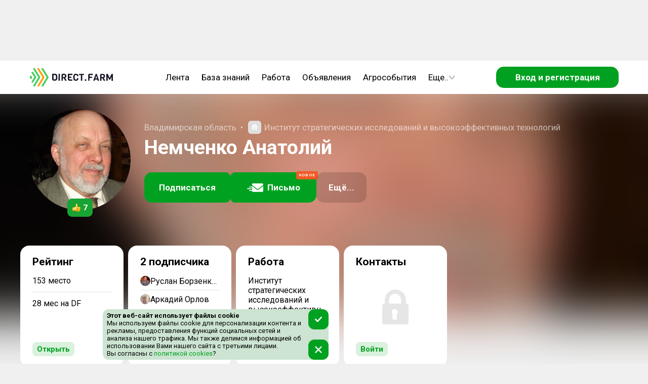

--- FILE ---
content_type: text/html; charset=utf-8
request_url: https://direct.farm/user/37370
body_size: 11846
content:
<!DOCTYPE html><html lang="ru"><head><meta charSet="utf-8"/><meta name="viewport" content="width=device-width, initial-scale=1, maximum-scale=1, user-scalable=0"/><script async="">
      if (document && window) {
      (function (d, w, c) {
        (w[c] = w[c] || []).push(() => {
          try {
            w.yaCounter49092010.setUserId(unauthorized);
          } catch (e) {}
        });
      }(document, window, 'yandex_metrika_callbacks'))
    }
        </script><script async="" src="/static/scripts/bitrixChatButton.js"></script><title>Немченко Анатолий. Владимирская область. В Direct.Farm с 10.09.2023.</title><meta name="title" content="Немченко Анатолий. Владимирская область. В Direct.Farm с 10.09.2023."/><meta property="og:title" content="Немченко Анатолий. Владимирская область. В Direct.Farm с 10.09.2023."/><meta name="description" content="Немченко Анатолий, Владимирская область, рейтинг: 7, , Сотрудник в Институт стратегических исследований и высокоэффективных технологий"/><meta property="og:description" content="Немченко Анатолий, Владимирская область, рейтинг: 7, , Сотрудник в Институт стратегических исследований и высокоэффективных технологий"/><link rel="image_src" href="/api/content/objectImage?objectType=user&amp;objectId=37370"/><meta property="og:image" content="/api/content/objectImage?objectType=user&amp;objectId=37370"/><meta name="image" content="/api/content/objectImage?objectType=user&amp;objectId=37370"/><meta name="next-head-count" content="12"/><meta charSet="utf-8"/><meta name="application-name" content="Direct.Farm"/><meta name="msapplication-TileColor" content="#FFFFFF"/><meta name="msapplication-TileImage" content="/favicons/mstile-144x144.png"/><meta name="msapplication-square70x70logo" content="/favicons/mstile-70x70.png"/><meta name="msapplication-square150x150logo" content="/favicons/mstile-150x150.png"/><meta name="msapplication-wide310x150logo" content="/favicons/mstile-310x150.png"/><meta name="msapplication-square310x310logo" content="/favicons/mstile-310x310.png"/><link rel="apple-touch-icon-precomposed" sizes="57x57" href="/favicons/apple-touch-icon-57x57.png"/><link rel="apple-touch-icon-precomposed" sizes="114x114" href="/favicons/apple-touch-icon-114x114.png"/><link rel="apple-touch-icon-precomposed" sizes="72x72" href="/favicons/apple-touch-icon-72x72.png"/><link rel="apple-touch-icon-precomposed" sizes="144x144" href="/favicons/apple-touch-icon-144x144.png"/><link rel="apple-touch-icon-precomposed" sizes="60x60" href="/favicons/apple-touch-icon-60x60.png"/><link rel="apple-touch-icon-precomposed" sizes="120x120" href="/favicons/apple-touch-icon-120x120.png"/><link rel="apple-touch-icon-precomposed" sizes="76x76" href="/favicons/apple-touch-icon-76x76.png"/><link rel="apple-touch-icon-precomposed" sizes="152x152" href="/favicons/apple-touch-icon-152x152.png"/><link rel="icon" type="image/png" href="/favicons/favicon-196x196.png" sizes="196x196"/><link rel="icon" type="image/png" href="/favicons/favicon-96x96.png" sizes="96x96"/><link rel="icon" type="image/png" href="/favicons/favicon-32x32.png" sizes="32x32"/><link rel="icon" type="image/png" href="/favicons/favicon-16x16.png" sizes="16x16"/><link rel="icon" type="image/png" href="/favicons/favicon-128.png" sizes="128x128"/><link rel="image_src" href="/favicons/logo_500.png"/><meta property="og:image:type" content="image/png"/><meta property="og:image:width" content="556"/><meta property="og:image:height" content="499"/><meta property="og:site_name" content="Direct.Farm"/><meta property="og:url" content="https://direct.farm"/><meta name="twitter:card" content="summary_large_image"/><meta name="twitter:image:alt" content="Direct.Farm - Деловая сеть с/х отрасли"/><meta name="twitter:app:name:iphone" content="Direct.Farm"/><meta property="al:ios:app_name" content="Direct.Farm"/><meta itemProp="headline" content="Деловая сеть с/х отрасли"/><style>background: #fafafa</style><meta name="verify-admitad" content="e7d9fbc35d"/><meta name="pmail-verification" content="c6e2dbb92db86a1c6550e644f32168a5"/><meta name="wmail-verification" content="806bd11aa32bd0c00f3a2650dcd557cd"/><meta name="p:domain_verify" content="44b3ed99c63c10044ff3e011bf1c417f"/><meta name="wmail-verification" content="6faa4fb32eae0561f3583a37368322a7"/><meta name="e0756357fa270a0873a149e2384e6b3a" content=""/><link rel="stylesheet" type="text/css" href="https://cdnjs.cloudflare.com/ajax/libs/slick-carousel/1.6.0/slick.min.css"/><link rel="stylesheet" type="text/css" href="https://cdnjs.cloudflare.com/ajax/libs/slick-carousel/1.6.0/slick-theme.min.css"/><script>window.yaContextCb=window.yaContextCb || []</script><script src="https://yandex.ru/ads/system/context.js" async=""></script><script async="" src="/static/scripts/yandexMetrika.js"></script><script async="" src="/static/scripts/yaExperiment.js"></script><noscript><div><img src="https://mc.yandex.ru/watch/49092010" style="position:absolute;left:-9999px" alt=""/></div></noscript><script async="" src="/static/scripts/VKPixel.js"></script><script type="application/ld+json">{
                  "@context" : "http://schema.org",
                  "@type" : "Organization",
                  "name" : "Direct.Farm",
                  "url" : "https://direct.farm/",
                  "sameAs" : [
                    "https://vk.com/directfarm",
                    "https://vk.com/direct.farm",
                    "https://www.youtube.com/channel/UCoXjYsSxy0owFac2DdjJCAA",
                    "https://zen.yandex.ru/id/5cbed355ae6cb600af8706b5",
                    "https://ok.ru/group/55669673885723",
                    "https://twitter.com/DirectFarm1"
                  ]
                }</script><noscript><img src="https://vk.com/rtrg?p=VK-RTRG-384751-2XbfR" style="position:absolute;left:-9999px" alt=""/></noscript> <script async="" src="/static/scripts/dfPixel.js"></script><link rel="preconnect" href="https://fonts.gstatic.com" crossorigin /><link rel="preload" href="/_next/static/css/7d10906b3bfd307f.css" as="style"/><link rel="stylesheet" href="/_next/static/css/7d10906b3bfd307f.css" data-n-g=""/><link rel="preload" href="/_next/static/css/41523958b952cdf9.css" as="style"/><link rel="stylesheet" href="/_next/static/css/41523958b952cdf9.css" data-n-p=""/><link rel="preload" href="/_next/static/css/aa0ec06dfa40db0c.css" as="style"/><link rel="stylesheet" href="/_next/static/css/aa0ec06dfa40db0c.css" data-n-p=""/><link rel="preload" href="/_next/static/css/9b2d891f27b20d44.css" as="style"/><link rel="stylesheet" href="/_next/static/css/9b2d891f27b20d44.css" data-n-p=""/><noscript data-n-css=""></noscript><script defer="" nomodule="" src="/_next/static/chunks/polyfills-c67a75d1b6f99dc8.js"></script><script src="/_next/static/chunks/webpack-3110e3f367da6018.js" defer=""></script><script src="/_next/static/chunks/framework-ce84985cd166733a.js" defer=""></script><script src="/_next/static/chunks/main-5a906303ea49f4ab.js" defer=""></script><script src="/_next/static/chunks/pages/_app-095b01a86472f66c.js" defer=""></script><script src="/_next/static/chunks/4203-aac74a3835ed32b9.js" defer=""></script><script src="/_next/static/chunks/4631-1c65ecf5090d49f2.js" defer=""></script><script src="/_next/static/chunks/5719-ef61ebdd9567eed7.js" defer=""></script><script src="/_next/static/chunks/3040-71c2f98269d05d96.js" defer=""></script><script src="/_next/static/chunks/8985-554cbf9429f75db6.js" defer=""></script><script src="/_next/static/chunks/8806-9da142182c1abf63.js" defer=""></script><script src="/_next/static/chunks/2870-9538aea2cec99397.js" defer=""></script><script src="/_next/static/chunks/5143-5d1d87dab16bcc7a.js" defer=""></script><script src="/_next/static/chunks/5828-c003e368e0f6e48f.js" defer=""></script><script src="/_next/static/chunks/4156-588d42db2c1ffe88.js" defer=""></script><script src="/_next/static/chunks/1013-7becdde610447951.js" defer=""></script><script src="/_next/static/chunks/2515-2aec079b38eec1b8.js" defer=""></script><script src="/_next/static/chunks/3143-2e26243769aefad4.js" defer=""></script><script src="/_next/static/chunks/2192-866e2c1f2f2b10dd.js" defer=""></script><script src="/_next/static/chunks/pages/user/%5Bid%5D/%5Btype%5D-e3420a5b518abc37.js" defer=""></script><script src="/_next/static/HH6t_8sWQz4s0CHfwHR5a/_buildManifest.js" defer=""></script><script src="/_next/static/HH6t_8sWQz4s0CHfwHR5a/_ssgManifest.js" defer=""></script><style data-href="https://fonts.googleapis.com/css?family=Roboto:300,400,500,700&display=swap&subset=cyrillic">@font-face{font-family:'Roboto';font-style:normal;font-weight:300;font-stretch:normal;font-display:swap;src:url(https://fonts.gstatic.com/s/roboto/v49/KFOMCnqEu92Fr1ME7kSn66aGLdTylUAMQXC89YmC2DPNWuaabVmQiAw.woff) format('woff')}@font-face{font-family:'Roboto';font-style:normal;font-weight:400;font-stretch:normal;font-display:swap;src:url(https://fonts.gstatic.com/s/roboto/v49/KFOMCnqEu92Fr1ME7kSn66aGLdTylUAMQXC89YmC2DPNWubEbVmQiAw.woff) format('woff')}@font-face{font-family:'Roboto';font-style:normal;font-weight:500;font-stretch:normal;font-display:swap;src:url(https://fonts.gstatic.com/s/roboto/v49/KFOMCnqEu92Fr1ME7kSn66aGLdTylUAMQXC89YmC2DPNWub2bVmQiAw.woff) format('woff')}@font-face{font-family:'Roboto';font-style:normal;font-weight:700;font-stretch:normal;font-display:swap;src:url(https://fonts.gstatic.com/s/roboto/v49/KFOMCnqEu92Fr1ME7kSn66aGLdTylUAMQXC89YmC2DPNWuYjalmQiAw.woff) format('woff')}@font-face{font-family:'Roboto';font-style:normal;font-weight:300;font-stretch:100%;font-display:swap;src:url(https://fonts.gstatic.com/s/roboto/v49/KFO7CnqEu92Fr1ME7kSn66aGLdTylUAMa3GUBHMdazTgWw.woff2) format('woff2');unicode-range:U+0460-052F,U+1C80-1C8A,U+20B4,U+2DE0-2DFF,U+A640-A69F,U+FE2E-FE2F}@font-face{font-family:'Roboto';font-style:normal;font-weight:300;font-stretch:100%;font-display:swap;src:url(https://fonts.gstatic.com/s/roboto/v49/KFO7CnqEu92Fr1ME7kSn66aGLdTylUAMa3iUBHMdazTgWw.woff2) format('woff2');unicode-range:U+0301,U+0400-045F,U+0490-0491,U+04B0-04B1,U+2116}@font-face{font-family:'Roboto';font-style:normal;font-weight:300;font-stretch:100%;font-display:swap;src:url(https://fonts.gstatic.com/s/roboto/v49/KFO7CnqEu92Fr1ME7kSn66aGLdTylUAMa3CUBHMdazTgWw.woff2) format('woff2');unicode-range:U+1F00-1FFF}@font-face{font-family:'Roboto';font-style:normal;font-weight:300;font-stretch:100%;font-display:swap;src:url(https://fonts.gstatic.com/s/roboto/v49/KFO7CnqEu92Fr1ME7kSn66aGLdTylUAMa3-UBHMdazTgWw.woff2) format('woff2');unicode-range:U+0370-0377,U+037A-037F,U+0384-038A,U+038C,U+038E-03A1,U+03A3-03FF}@font-face{font-family:'Roboto';font-style:normal;font-weight:300;font-stretch:100%;font-display:swap;src:url(https://fonts.gstatic.com/s/roboto/v49/KFO7CnqEu92Fr1ME7kSn66aGLdTylUAMawCUBHMdazTgWw.woff2) format('woff2');unicode-range:U+0302-0303,U+0305,U+0307-0308,U+0310,U+0312,U+0315,U+031A,U+0326-0327,U+032C,U+032F-0330,U+0332-0333,U+0338,U+033A,U+0346,U+034D,U+0391-03A1,U+03A3-03A9,U+03B1-03C9,U+03D1,U+03D5-03D6,U+03F0-03F1,U+03F4-03F5,U+2016-2017,U+2034-2038,U+203C,U+2040,U+2043,U+2047,U+2050,U+2057,U+205F,U+2070-2071,U+2074-208E,U+2090-209C,U+20D0-20DC,U+20E1,U+20E5-20EF,U+2100-2112,U+2114-2115,U+2117-2121,U+2123-214F,U+2190,U+2192,U+2194-21AE,U+21B0-21E5,U+21F1-21F2,U+21F4-2211,U+2213-2214,U+2216-22FF,U+2308-230B,U+2310,U+2319,U+231C-2321,U+2336-237A,U+237C,U+2395,U+239B-23B7,U+23D0,U+23DC-23E1,U+2474-2475,U+25AF,U+25B3,U+25B7,U+25BD,U+25C1,U+25CA,U+25CC,U+25FB,U+266D-266F,U+27C0-27FF,U+2900-2AFF,U+2B0E-2B11,U+2B30-2B4C,U+2BFE,U+3030,U+FF5B,U+FF5D,U+1D400-1D7FF,U+1EE00-1EEFF}@font-face{font-family:'Roboto';font-style:normal;font-weight:300;font-stretch:100%;font-display:swap;src:url(https://fonts.gstatic.com/s/roboto/v49/KFO7CnqEu92Fr1ME7kSn66aGLdTylUAMaxKUBHMdazTgWw.woff2) format('woff2');unicode-range:U+0001-000C,U+000E-001F,U+007F-009F,U+20DD-20E0,U+20E2-20E4,U+2150-218F,U+2190,U+2192,U+2194-2199,U+21AF,U+21E6-21F0,U+21F3,U+2218-2219,U+2299,U+22C4-22C6,U+2300-243F,U+2440-244A,U+2460-24FF,U+25A0-27BF,U+2800-28FF,U+2921-2922,U+2981,U+29BF,U+29EB,U+2B00-2BFF,U+4DC0-4DFF,U+FFF9-FFFB,U+10140-1018E,U+10190-1019C,U+101A0,U+101D0-101FD,U+102E0-102FB,U+10E60-10E7E,U+1D2C0-1D2D3,U+1D2E0-1D37F,U+1F000-1F0FF,U+1F100-1F1AD,U+1F1E6-1F1FF,U+1F30D-1F30F,U+1F315,U+1F31C,U+1F31E,U+1F320-1F32C,U+1F336,U+1F378,U+1F37D,U+1F382,U+1F393-1F39F,U+1F3A7-1F3A8,U+1F3AC-1F3AF,U+1F3C2,U+1F3C4-1F3C6,U+1F3CA-1F3CE,U+1F3D4-1F3E0,U+1F3ED,U+1F3F1-1F3F3,U+1F3F5-1F3F7,U+1F408,U+1F415,U+1F41F,U+1F426,U+1F43F,U+1F441-1F442,U+1F444,U+1F446-1F449,U+1F44C-1F44E,U+1F453,U+1F46A,U+1F47D,U+1F4A3,U+1F4B0,U+1F4B3,U+1F4B9,U+1F4BB,U+1F4BF,U+1F4C8-1F4CB,U+1F4D6,U+1F4DA,U+1F4DF,U+1F4E3-1F4E6,U+1F4EA-1F4ED,U+1F4F7,U+1F4F9-1F4FB,U+1F4FD-1F4FE,U+1F503,U+1F507-1F50B,U+1F50D,U+1F512-1F513,U+1F53E-1F54A,U+1F54F-1F5FA,U+1F610,U+1F650-1F67F,U+1F687,U+1F68D,U+1F691,U+1F694,U+1F698,U+1F6AD,U+1F6B2,U+1F6B9-1F6BA,U+1F6BC,U+1F6C6-1F6CF,U+1F6D3-1F6D7,U+1F6E0-1F6EA,U+1F6F0-1F6F3,U+1F6F7-1F6FC,U+1F700-1F7FF,U+1F800-1F80B,U+1F810-1F847,U+1F850-1F859,U+1F860-1F887,U+1F890-1F8AD,U+1F8B0-1F8BB,U+1F8C0-1F8C1,U+1F900-1F90B,U+1F93B,U+1F946,U+1F984,U+1F996,U+1F9E9,U+1FA00-1FA6F,U+1FA70-1FA7C,U+1FA80-1FA89,U+1FA8F-1FAC6,U+1FACE-1FADC,U+1FADF-1FAE9,U+1FAF0-1FAF8,U+1FB00-1FBFF}@font-face{font-family:'Roboto';font-style:normal;font-weight:300;font-stretch:100%;font-display:swap;src:url(https://fonts.gstatic.com/s/roboto/v49/KFO7CnqEu92Fr1ME7kSn66aGLdTylUAMa3OUBHMdazTgWw.woff2) format('woff2');unicode-range:U+0102-0103,U+0110-0111,U+0128-0129,U+0168-0169,U+01A0-01A1,U+01AF-01B0,U+0300-0301,U+0303-0304,U+0308-0309,U+0323,U+0329,U+1EA0-1EF9,U+20AB}@font-face{font-family:'Roboto';font-style:normal;font-weight:300;font-stretch:100%;font-display:swap;src:url(https://fonts.gstatic.com/s/roboto/v49/KFO7CnqEu92Fr1ME7kSn66aGLdTylUAMa3KUBHMdazTgWw.woff2) format('woff2');unicode-range:U+0100-02BA,U+02BD-02C5,U+02C7-02CC,U+02CE-02D7,U+02DD-02FF,U+0304,U+0308,U+0329,U+1D00-1DBF,U+1E00-1E9F,U+1EF2-1EFF,U+2020,U+20A0-20AB,U+20AD-20C0,U+2113,U+2C60-2C7F,U+A720-A7FF}@font-face{font-family:'Roboto';font-style:normal;font-weight:300;font-stretch:100%;font-display:swap;src:url(https://fonts.gstatic.com/s/roboto/v49/KFO7CnqEu92Fr1ME7kSn66aGLdTylUAMa3yUBHMdazQ.woff2) format('woff2');unicode-range:U+0000-00FF,U+0131,U+0152-0153,U+02BB-02BC,U+02C6,U+02DA,U+02DC,U+0304,U+0308,U+0329,U+2000-206F,U+20AC,U+2122,U+2191,U+2193,U+2212,U+2215,U+FEFF,U+FFFD}@font-face{font-family:'Roboto';font-style:normal;font-weight:400;font-stretch:100%;font-display:swap;src:url(https://fonts.gstatic.com/s/roboto/v49/KFO7CnqEu92Fr1ME7kSn66aGLdTylUAMa3GUBHMdazTgWw.woff2) format('woff2');unicode-range:U+0460-052F,U+1C80-1C8A,U+20B4,U+2DE0-2DFF,U+A640-A69F,U+FE2E-FE2F}@font-face{font-family:'Roboto';font-style:normal;font-weight:400;font-stretch:100%;font-display:swap;src:url(https://fonts.gstatic.com/s/roboto/v49/KFO7CnqEu92Fr1ME7kSn66aGLdTylUAMa3iUBHMdazTgWw.woff2) format('woff2');unicode-range:U+0301,U+0400-045F,U+0490-0491,U+04B0-04B1,U+2116}@font-face{font-family:'Roboto';font-style:normal;font-weight:400;font-stretch:100%;font-display:swap;src:url(https://fonts.gstatic.com/s/roboto/v49/KFO7CnqEu92Fr1ME7kSn66aGLdTylUAMa3CUBHMdazTgWw.woff2) format('woff2');unicode-range:U+1F00-1FFF}@font-face{font-family:'Roboto';font-style:normal;font-weight:400;font-stretch:100%;font-display:swap;src:url(https://fonts.gstatic.com/s/roboto/v49/KFO7CnqEu92Fr1ME7kSn66aGLdTylUAMa3-UBHMdazTgWw.woff2) format('woff2');unicode-range:U+0370-0377,U+037A-037F,U+0384-038A,U+038C,U+038E-03A1,U+03A3-03FF}@font-face{font-family:'Roboto';font-style:normal;font-weight:400;font-stretch:100%;font-display:swap;src:url(https://fonts.gstatic.com/s/roboto/v49/KFO7CnqEu92Fr1ME7kSn66aGLdTylUAMawCUBHMdazTgWw.woff2) format('woff2');unicode-range:U+0302-0303,U+0305,U+0307-0308,U+0310,U+0312,U+0315,U+031A,U+0326-0327,U+032C,U+032F-0330,U+0332-0333,U+0338,U+033A,U+0346,U+034D,U+0391-03A1,U+03A3-03A9,U+03B1-03C9,U+03D1,U+03D5-03D6,U+03F0-03F1,U+03F4-03F5,U+2016-2017,U+2034-2038,U+203C,U+2040,U+2043,U+2047,U+2050,U+2057,U+205F,U+2070-2071,U+2074-208E,U+2090-209C,U+20D0-20DC,U+20E1,U+20E5-20EF,U+2100-2112,U+2114-2115,U+2117-2121,U+2123-214F,U+2190,U+2192,U+2194-21AE,U+21B0-21E5,U+21F1-21F2,U+21F4-2211,U+2213-2214,U+2216-22FF,U+2308-230B,U+2310,U+2319,U+231C-2321,U+2336-237A,U+237C,U+2395,U+239B-23B7,U+23D0,U+23DC-23E1,U+2474-2475,U+25AF,U+25B3,U+25B7,U+25BD,U+25C1,U+25CA,U+25CC,U+25FB,U+266D-266F,U+27C0-27FF,U+2900-2AFF,U+2B0E-2B11,U+2B30-2B4C,U+2BFE,U+3030,U+FF5B,U+FF5D,U+1D400-1D7FF,U+1EE00-1EEFF}@font-face{font-family:'Roboto';font-style:normal;font-weight:400;font-stretch:100%;font-display:swap;src:url(https://fonts.gstatic.com/s/roboto/v49/KFO7CnqEu92Fr1ME7kSn66aGLdTylUAMaxKUBHMdazTgWw.woff2) format('woff2');unicode-range:U+0001-000C,U+000E-001F,U+007F-009F,U+20DD-20E0,U+20E2-20E4,U+2150-218F,U+2190,U+2192,U+2194-2199,U+21AF,U+21E6-21F0,U+21F3,U+2218-2219,U+2299,U+22C4-22C6,U+2300-243F,U+2440-244A,U+2460-24FF,U+25A0-27BF,U+2800-28FF,U+2921-2922,U+2981,U+29BF,U+29EB,U+2B00-2BFF,U+4DC0-4DFF,U+FFF9-FFFB,U+10140-1018E,U+10190-1019C,U+101A0,U+101D0-101FD,U+102E0-102FB,U+10E60-10E7E,U+1D2C0-1D2D3,U+1D2E0-1D37F,U+1F000-1F0FF,U+1F100-1F1AD,U+1F1E6-1F1FF,U+1F30D-1F30F,U+1F315,U+1F31C,U+1F31E,U+1F320-1F32C,U+1F336,U+1F378,U+1F37D,U+1F382,U+1F393-1F39F,U+1F3A7-1F3A8,U+1F3AC-1F3AF,U+1F3C2,U+1F3C4-1F3C6,U+1F3CA-1F3CE,U+1F3D4-1F3E0,U+1F3ED,U+1F3F1-1F3F3,U+1F3F5-1F3F7,U+1F408,U+1F415,U+1F41F,U+1F426,U+1F43F,U+1F441-1F442,U+1F444,U+1F446-1F449,U+1F44C-1F44E,U+1F453,U+1F46A,U+1F47D,U+1F4A3,U+1F4B0,U+1F4B3,U+1F4B9,U+1F4BB,U+1F4BF,U+1F4C8-1F4CB,U+1F4D6,U+1F4DA,U+1F4DF,U+1F4E3-1F4E6,U+1F4EA-1F4ED,U+1F4F7,U+1F4F9-1F4FB,U+1F4FD-1F4FE,U+1F503,U+1F507-1F50B,U+1F50D,U+1F512-1F513,U+1F53E-1F54A,U+1F54F-1F5FA,U+1F610,U+1F650-1F67F,U+1F687,U+1F68D,U+1F691,U+1F694,U+1F698,U+1F6AD,U+1F6B2,U+1F6B9-1F6BA,U+1F6BC,U+1F6C6-1F6CF,U+1F6D3-1F6D7,U+1F6E0-1F6EA,U+1F6F0-1F6F3,U+1F6F7-1F6FC,U+1F700-1F7FF,U+1F800-1F80B,U+1F810-1F847,U+1F850-1F859,U+1F860-1F887,U+1F890-1F8AD,U+1F8B0-1F8BB,U+1F8C0-1F8C1,U+1F900-1F90B,U+1F93B,U+1F946,U+1F984,U+1F996,U+1F9E9,U+1FA00-1FA6F,U+1FA70-1FA7C,U+1FA80-1FA89,U+1FA8F-1FAC6,U+1FACE-1FADC,U+1FADF-1FAE9,U+1FAF0-1FAF8,U+1FB00-1FBFF}@font-face{font-family:'Roboto';font-style:normal;font-weight:400;font-stretch:100%;font-display:swap;src:url(https://fonts.gstatic.com/s/roboto/v49/KFO7CnqEu92Fr1ME7kSn66aGLdTylUAMa3OUBHMdazTgWw.woff2) format('woff2');unicode-range:U+0102-0103,U+0110-0111,U+0128-0129,U+0168-0169,U+01A0-01A1,U+01AF-01B0,U+0300-0301,U+0303-0304,U+0308-0309,U+0323,U+0329,U+1EA0-1EF9,U+20AB}@font-face{font-family:'Roboto';font-style:normal;font-weight:400;font-stretch:100%;font-display:swap;src:url(https://fonts.gstatic.com/s/roboto/v49/KFO7CnqEu92Fr1ME7kSn66aGLdTylUAMa3KUBHMdazTgWw.woff2) format('woff2');unicode-range:U+0100-02BA,U+02BD-02C5,U+02C7-02CC,U+02CE-02D7,U+02DD-02FF,U+0304,U+0308,U+0329,U+1D00-1DBF,U+1E00-1E9F,U+1EF2-1EFF,U+2020,U+20A0-20AB,U+20AD-20C0,U+2113,U+2C60-2C7F,U+A720-A7FF}@font-face{font-family:'Roboto';font-style:normal;font-weight:400;font-stretch:100%;font-display:swap;src:url(https://fonts.gstatic.com/s/roboto/v49/KFO7CnqEu92Fr1ME7kSn66aGLdTylUAMa3yUBHMdazQ.woff2) format('woff2');unicode-range:U+0000-00FF,U+0131,U+0152-0153,U+02BB-02BC,U+02C6,U+02DA,U+02DC,U+0304,U+0308,U+0329,U+2000-206F,U+20AC,U+2122,U+2191,U+2193,U+2212,U+2215,U+FEFF,U+FFFD}@font-face{font-family:'Roboto';font-style:normal;font-weight:500;font-stretch:100%;font-display:swap;src:url(https://fonts.gstatic.com/s/roboto/v49/KFO7CnqEu92Fr1ME7kSn66aGLdTylUAMa3GUBHMdazTgWw.woff2) format('woff2');unicode-range:U+0460-052F,U+1C80-1C8A,U+20B4,U+2DE0-2DFF,U+A640-A69F,U+FE2E-FE2F}@font-face{font-family:'Roboto';font-style:normal;font-weight:500;font-stretch:100%;font-display:swap;src:url(https://fonts.gstatic.com/s/roboto/v49/KFO7CnqEu92Fr1ME7kSn66aGLdTylUAMa3iUBHMdazTgWw.woff2) format('woff2');unicode-range:U+0301,U+0400-045F,U+0490-0491,U+04B0-04B1,U+2116}@font-face{font-family:'Roboto';font-style:normal;font-weight:500;font-stretch:100%;font-display:swap;src:url(https://fonts.gstatic.com/s/roboto/v49/KFO7CnqEu92Fr1ME7kSn66aGLdTylUAMa3CUBHMdazTgWw.woff2) format('woff2');unicode-range:U+1F00-1FFF}@font-face{font-family:'Roboto';font-style:normal;font-weight:500;font-stretch:100%;font-display:swap;src:url(https://fonts.gstatic.com/s/roboto/v49/KFO7CnqEu92Fr1ME7kSn66aGLdTylUAMa3-UBHMdazTgWw.woff2) format('woff2');unicode-range:U+0370-0377,U+037A-037F,U+0384-038A,U+038C,U+038E-03A1,U+03A3-03FF}@font-face{font-family:'Roboto';font-style:normal;font-weight:500;font-stretch:100%;font-display:swap;src:url(https://fonts.gstatic.com/s/roboto/v49/KFO7CnqEu92Fr1ME7kSn66aGLdTylUAMawCUBHMdazTgWw.woff2) format('woff2');unicode-range:U+0302-0303,U+0305,U+0307-0308,U+0310,U+0312,U+0315,U+031A,U+0326-0327,U+032C,U+032F-0330,U+0332-0333,U+0338,U+033A,U+0346,U+034D,U+0391-03A1,U+03A3-03A9,U+03B1-03C9,U+03D1,U+03D5-03D6,U+03F0-03F1,U+03F4-03F5,U+2016-2017,U+2034-2038,U+203C,U+2040,U+2043,U+2047,U+2050,U+2057,U+205F,U+2070-2071,U+2074-208E,U+2090-209C,U+20D0-20DC,U+20E1,U+20E5-20EF,U+2100-2112,U+2114-2115,U+2117-2121,U+2123-214F,U+2190,U+2192,U+2194-21AE,U+21B0-21E5,U+21F1-21F2,U+21F4-2211,U+2213-2214,U+2216-22FF,U+2308-230B,U+2310,U+2319,U+231C-2321,U+2336-237A,U+237C,U+2395,U+239B-23B7,U+23D0,U+23DC-23E1,U+2474-2475,U+25AF,U+25B3,U+25B7,U+25BD,U+25C1,U+25CA,U+25CC,U+25FB,U+266D-266F,U+27C0-27FF,U+2900-2AFF,U+2B0E-2B11,U+2B30-2B4C,U+2BFE,U+3030,U+FF5B,U+FF5D,U+1D400-1D7FF,U+1EE00-1EEFF}@font-face{font-family:'Roboto';font-style:normal;font-weight:500;font-stretch:100%;font-display:swap;src:url(https://fonts.gstatic.com/s/roboto/v49/KFO7CnqEu92Fr1ME7kSn66aGLdTylUAMaxKUBHMdazTgWw.woff2) format('woff2');unicode-range:U+0001-000C,U+000E-001F,U+007F-009F,U+20DD-20E0,U+20E2-20E4,U+2150-218F,U+2190,U+2192,U+2194-2199,U+21AF,U+21E6-21F0,U+21F3,U+2218-2219,U+2299,U+22C4-22C6,U+2300-243F,U+2440-244A,U+2460-24FF,U+25A0-27BF,U+2800-28FF,U+2921-2922,U+2981,U+29BF,U+29EB,U+2B00-2BFF,U+4DC0-4DFF,U+FFF9-FFFB,U+10140-1018E,U+10190-1019C,U+101A0,U+101D0-101FD,U+102E0-102FB,U+10E60-10E7E,U+1D2C0-1D2D3,U+1D2E0-1D37F,U+1F000-1F0FF,U+1F100-1F1AD,U+1F1E6-1F1FF,U+1F30D-1F30F,U+1F315,U+1F31C,U+1F31E,U+1F320-1F32C,U+1F336,U+1F378,U+1F37D,U+1F382,U+1F393-1F39F,U+1F3A7-1F3A8,U+1F3AC-1F3AF,U+1F3C2,U+1F3C4-1F3C6,U+1F3CA-1F3CE,U+1F3D4-1F3E0,U+1F3ED,U+1F3F1-1F3F3,U+1F3F5-1F3F7,U+1F408,U+1F415,U+1F41F,U+1F426,U+1F43F,U+1F441-1F442,U+1F444,U+1F446-1F449,U+1F44C-1F44E,U+1F453,U+1F46A,U+1F47D,U+1F4A3,U+1F4B0,U+1F4B3,U+1F4B9,U+1F4BB,U+1F4BF,U+1F4C8-1F4CB,U+1F4D6,U+1F4DA,U+1F4DF,U+1F4E3-1F4E6,U+1F4EA-1F4ED,U+1F4F7,U+1F4F9-1F4FB,U+1F4FD-1F4FE,U+1F503,U+1F507-1F50B,U+1F50D,U+1F512-1F513,U+1F53E-1F54A,U+1F54F-1F5FA,U+1F610,U+1F650-1F67F,U+1F687,U+1F68D,U+1F691,U+1F694,U+1F698,U+1F6AD,U+1F6B2,U+1F6B9-1F6BA,U+1F6BC,U+1F6C6-1F6CF,U+1F6D3-1F6D7,U+1F6E0-1F6EA,U+1F6F0-1F6F3,U+1F6F7-1F6FC,U+1F700-1F7FF,U+1F800-1F80B,U+1F810-1F847,U+1F850-1F859,U+1F860-1F887,U+1F890-1F8AD,U+1F8B0-1F8BB,U+1F8C0-1F8C1,U+1F900-1F90B,U+1F93B,U+1F946,U+1F984,U+1F996,U+1F9E9,U+1FA00-1FA6F,U+1FA70-1FA7C,U+1FA80-1FA89,U+1FA8F-1FAC6,U+1FACE-1FADC,U+1FADF-1FAE9,U+1FAF0-1FAF8,U+1FB00-1FBFF}@font-face{font-family:'Roboto';font-style:normal;font-weight:500;font-stretch:100%;font-display:swap;src:url(https://fonts.gstatic.com/s/roboto/v49/KFO7CnqEu92Fr1ME7kSn66aGLdTylUAMa3OUBHMdazTgWw.woff2) format('woff2');unicode-range:U+0102-0103,U+0110-0111,U+0128-0129,U+0168-0169,U+01A0-01A1,U+01AF-01B0,U+0300-0301,U+0303-0304,U+0308-0309,U+0323,U+0329,U+1EA0-1EF9,U+20AB}@font-face{font-family:'Roboto';font-style:normal;font-weight:500;font-stretch:100%;font-display:swap;src:url(https://fonts.gstatic.com/s/roboto/v49/KFO7CnqEu92Fr1ME7kSn66aGLdTylUAMa3KUBHMdazTgWw.woff2) format('woff2');unicode-range:U+0100-02BA,U+02BD-02C5,U+02C7-02CC,U+02CE-02D7,U+02DD-02FF,U+0304,U+0308,U+0329,U+1D00-1DBF,U+1E00-1E9F,U+1EF2-1EFF,U+2020,U+20A0-20AB,U+20AD-20C0,U+2113,U+2C60-2C7F,U+A720-A7FF}@font-face{font-family:'Roboto';font-style:normal;font-weight:500;font-stretch:100%;font-display:swap;src:url(https://fonts.gstatic.com/s/roboto/v49/KFO7CnqEu92Fr1ME7kSn66aGLdTylUAMa3yUBHMdazQ.woff2) format('woff2');unicode-range:U+0000-00FF,U+0131,U+0152-0153,U+02BB-02BC,U+02C6,U+02DA,U+02DC,U+0304,U+0308,U+0329,U+2000-206F,U+20AC,U+2122,U+2191,U+2193,U+2212,U+2215,U+FEFF,U+FFFD}@font-face{font-family:'Roboto';font-style:normal;font-weight:700;font-stretch:100%;font-display:swap;src:url(https://fonts.gstatic.com/s/roboto/v49/KFO7CnqEu92Fr1ME7kSn66aGLdTylUAMa3GUBHMdazTgWw.woff2) format('woff2');unicode-range:U+0460-052F,U+1C80-1C8A,U+20B4,U+2DE0-2DFF,U+A640-A69F,U+FE2E-FE2F}@font-face{font-family:'Roboto';font-style:normal;font-weight:700;font-stretch:100%;font-display:swap;src:url(https://fonts.gstatic.com/s/roboto/v49/KFO7CnqEu92Fr1ME7kSn66aGLdTylUAMa3iUBHMdazTgWw.woff2) format('woff2');unicode-range:U+0301,U+0400-045F,U+0490-0491,U+04B0-04B1,U+2116}@font-face{font-family:'Roboto';font-style:normal;font-weight:700;font-stretch:100%;font-display:swap;src:url(https://fonts.gstatic.com/s/roboto/v49/KFO7CnqEu92Fr1ME7kSn66aGLdTylUAMa3CUBHMdazTgWw.woff2) format('woff2');unicode-range:U+1F00-1FFF}@font-face{font-family:'Roboto';font-style:normal;font-weight:700;font-stretch:100%;font-display:swap;src:url(https://fonts.gstatic.com/s/roboto/v49/KFO7CnqEu92Fr1ME7kSn66aGLdTylUAMa3-UBHMdazTgWw.woff2) format('woff2');unicode-range:U+0370-0377,U+037A-037F,U+0384-038A,U+038C,U+038E-03A1,U+03A3-03FF}@font-face{font-family:'Roboto';font-style:normal;font-weight:700;font-stretch:100%;font-display:swap;src:url(https://fonts.gstatic.com/s/roboto/v49/KFO7CnqEu92Fr1ME7kSn66aGLdTylUAMawCUBHMdazTgWw.woff2) format('woff2');unicode-range:U+0302-0303,U+0305,U+0307-0308,U+0310,U+0312,U+0315,U+031A,U+0326-0327,U+032C,U+032F-0330,U+0332-0333,U+0338,U+033A,U+0346,U+034D,U+0391-03A1,U+03A3-03A9,U+03B1-03C9,U+03D1,U+03D5-03D6,U+03F0-03F1,U+03F4-03F5,U+2016-2017,U+2034-2038,U+203C,U+2040,U+2043,U+2047,U+2050,U+2057,U+205F,U+2070-2071,U+2074-208E,U+2090-209C,U+20D0-20DC,U+20E1,U+20E5-20EF,U+2100-2112,U+2114-2115,U+2117-2121,U+2123-214F,U+2190,U+2192,U+2194-21AE,U+21B0-21E5,U+21F1-21F2,U+21F4-2211,U+2213-2214,U+2216-22FF,U+2308-230B,U+2310,U+2319,U+231C-2321,U+2336-237A,U+237C,U+2395,U+239B-23B7,U+23D0,U+23DC-23E1,U+2474-2475,U+25AF,U+25B3,U+25B7,U+25BD,U+25C1,U+25CA,U+25CC,U+25FB,U+266D-266F,U+27C0-27FF,U+2900-2AFF,U+2B0E-2B11,U+2B30-2B4C,U+2BFE,U+3030,U+FF5B,U+FF5D,U+1D400-1D7FF,U+1EE00-1EEFF}@font-face{font-family:'Roboto';font-style:normal;font-weight:700;font-stretch:100%;font-display:swap;src:url(https://fonts.gstatic.com/s/roboto/v49/KFO7CnqEu92Fr1ME7kSn66aGLdTylUAMaxKUBHMdazTgWw.woff2) format('woff2');unicode-range:U+0001-000C,U+000E-001F,U+007F-009F,U+20DD-20E0,U+20E2-20E4,U+2150-218F,U+2190,U+2192,U+2194-2199,U+21AF,U+21E6-21F0,U+21F3,U+2218-2219,U+2299,U+22C4-22C6,U+2300-243F,U+2440-244A,U+2460-24FF,U+25A0-27BF,U+2800-28FF,U+2921-2922,U+2981,U+29BF,U+29EB,U+2B00-2BFF,U+4DC0-4DFF,U+FFF9-FFFB,U+10140-1018E,U+10190-1019C,U+101A0,U+101D0-101FD,U+102E0-102FB,U+10E60-10E7E,U+1D2C0-1D2D3,U+1D2E0-1D37F,U+1F000-1F0FF,U+1F100-1F1AD,U+1F1E6-1F1FF,U+1F30D-1F30F,U+1F315,U+1F31C,U+1F31E,U+1F320-1F32C,U+1F336,U+1F378,U+1F37D,U+1F382,U+1F393-1F39F,U+1F3A7-1F3A8,U+1F3AC-1F3AF,U+1F3C2,U+1F3C4-1F3C6,U+1F3CA-1F3CE,U+1F3D4-1F3E0,U+1F3ED,U+1F3F1-1F3F3,U+1F3F5-1F3F7,U+1F408,U+1F415,U+1F41F,U+1F426,U+1F43F,U+1F441-1F442,U+1F444,U+1F446-1F449,U+1F44C-1F44E,U+1F453,U+1F46A,U+1F47D,U+1F4A3,U+1F4B0,U+1F4B3,U+1F4B9,U+1F4BB,U+1F4BF,U+1F4C8-1F4CB,U+1F4D6,U+1F4DA,U+1F4DF,U+1F4E3-1F4E6,U+1F4EA-1F4ED,U+1F4F7,U+1F4F9-1F4FB,U+1F4FD-1F4FE,U+1F503,U+1F507-1F50B,U+1F50D,U+1F512-1F513,U+1F53E-1F54A,U+1F54F-1F5FA,U+1F610,U+1F650-1F67F,U+1F687,U+1F68D,U+1F691,U+1F694,U+1F698,U+1F6AD,U+1F6B2,U+1F6B9-1F6BA,U+1F6BC,U+1F6C6-1F6CF,U+1F6D3-1F6D7,U+1F6E0-1F6EA,U+1F6F0-1F6F3,U+1F6F7-1F6FC,U+1F700-1F7FF,U+1F800-1F80B,U+1F810-1F847,U+1F850-1F859,U+1F860-1F887,U+1F890-1F8AD,U+1F8B0-1F8BB,U+1F8C0-1F8C1,U+1F900-1F90B,U+1F93B,U+1F946,U+1F984,U+1F996,U+1F9E9,U+1FA00-1FA6F,U+1FA70-1FA7C,U+1FA80-1FA89,U+1FA8F-1FAC6,U+1FACE-1FADC,U+1FADF-1FAE9,U+1FAF0-1FAF8,U+1FB00-1FBFF}@font-face{font-family:'Roboto';font-style:normal;font-weight:700;font-stretch:100%;font-display:swap;src:url(https://fonts.gstatic.com/s/roboto/v49/KFO7CnqEu92Fr1ME7kSn66aGLdTylUAMa3OUBHMdazTgWw.woff2) format('woff2');unicode-range:U+0102-0103,U+0110-0111,U+0128-0129,U+0168-0169,U+01A0-01A1,U+01AF-01B0,U+0300-0301,U+0303-0304,U+0308-0309,U+0323,U+0329,U+1EA0-1EF9,U+20AB}@font-face{font-family:'Roboto';font-style:normal;font-weight:700;font-stretch:100%;font-display:swap;src:url(https://fonts.gstatic.com/s/roboto/v49/KFO7CnqEu92Fr1ME7kSn66aGLdTylUAMa3KUBHMdazTgWw.woff2) format('woff2');unicode-range:U+0100-02BA,U+02BD-02C5,U+02C7-02CC,U+02CE-02D7,U+02DD-02FF,U+0304,U+0308,U+0329,U+1D00-1DBF,U+1E00-1E9F,U+1EF2-1EFF,U+2020,U+20A0-20AB,U+20AD-20C0,U+2113,U+2C60-2C7F,U+A720-A7FF}@font-face{font-family:'Roboto';font-style:normal;font-weight:700;font-stretch:100%;font-display:swap;src:url(https://fonts.gstatic.com/s/roboto/v49/KFO7CnqEu92Fr1ME7kSn66aGLdTylUAMa3yUBHMdazQ.woff2) format('woff2');unicode-range:U+0000-00FF,U+0131,U+0152-0153,U+02BB-02BC,U+02C6,U+02DA,U+02DC,U+0304,U+0308,U+0329,U+2000-206F,U+20AC,U+2122,U+2191,U+2193,U+2212,U+2215,U+FEFF,U+FFFD}</style></head><body><meta name="pmail-verification" content="dbfebf2cecf95ea47904dcd055233419"/><script async="" src="/static/scripts/mailAnalytics.js"></script><noscript><div><img src="https://top-fwz1.mail.ru/counter?id=3332647;js=na" style="border:0;position:absolute;left:-9999px" alt="Top.Mail.Ru"/></div></noscript><div id="__next"><div id="adblock"></div><div class="desktop-context"><div class="cover_cover__8dGW2"><!--$!--><template data-dgst="DYNAMIC_SERVER_USAGE"></template><!--/$--></div><div class="layout-wrapper"><div></div><div class="header-ba-reminder_header-ba-reminder__Z_7Yz"><div class="header-ba-reminder_header-ba-reminder__content-wrapper__eiiOj"><div class="header-ba-reminder_header-ba-reminder__text__1EjDC">Найдите клиентов из С/Х на Direct.Farm → 6500 компаний и 300 000 посетителей</div><div class="header-ba-reminder_header-ba-reminder__actions-wrapper__lsqxB"><button type="button" class="df-button df-button_f_default df-button_r_9 header-ba-reminder_header-ba-reminder__btn__CyKM_">Узнать больше</button><div class="header-ba-reminder_header-ba-reminder__close-actions-wrapper__2XHj8"><div class="header-ba-reminder_header-ba-reminder__pseudo-img__rLJJH"></div><button class="header-ba-reminder_header-ba-reminder__close-text-btn__rm0xf" type="button">Клиенты не нужны</button><button class="header-ba-reminder_header-ba-reminder__close-btn__WNLMc" type="button"></button></div></div><div class="header-ba-reminder_header-ba-reminder__tail__2QlxA"></div></div></div><header class="header"><div class="header-content-wrapper"><a href="/"><div class="header__title-img"></div></a><div class="nav-menu_content-wrapper__Pz8qc"><nav class="nav-menu_content__JYNfS"><div class="nav-menu_item-wrapper__vhN5N"><a class="nav-menu_item___nW_y nav-menu_item_desktop__Vkswe" href="/">Лента</a></div><div class="nav-menu_item-wrapper__vhN5N"><a class="nav-menu_item___nW_y nav-menu_item_knowledge__hup2Y nav-menu_item_desktop__Vkswe" href="/knowledge">База знаний</a></div><div class="nav-menu_item-wrapper__vhN5N"><span class="nav-menu_item___nW_y nav-menu_item_desktop__Vkswe">Работа</span></div><div class="nav-menu_item-wrapper__vhN5N"><a class="nav-menu_item___nW_y nav-menu_item_desktop__Vkswe" href="/stock">Объявления</a></div><div class="nav-menu_item-wrapper__vhN5N"><a class="nav-menu_item___nW_y nav-menu_item_desktop__Vkswe" href="/expo">Агрособытия</a></div><div class="nav-menu_item-wrapper__vhN5N"><a class="nav-menu_item___nW_y nav-menu_item_with-content__hD08o nav-menu_item_desktop__Vkswe" href="/services">Еще..<img src="/icons/icon-expand-gray.svg" width="13" height="8" alt=""/></a></div></nav></div><div><button type="button" class="df-button df-button_type_main df-button_p_default df-button_fw_bold df-button_f_default df-button_r_default df-button_space_nowrap df-button_d_block sign-button">Вход и регистрация</button></div></div></header><main class="layout full-width no-overflow"><div class="page-content-wrapper"><div class="w-100-p"><link rel="canonical" href="https://direct.farm/user/37370"/><div class="user-profile-header_header-wrapper__pyFw_"><div class="user-profile-header_background-wrapper__xHeR6"><div class="user-profile-header_background__5O6tA" style="background-image:url(https://sun9-51.userapi.com/s/v1/if2/iWBq4R66zgyuv-nioE5_sqiFy2OpZuudoUge2miO43uk86H0cS5uaxX2wupu5OJ0LKiSBezn6VPismmVTuoxJUYf.jpg?size=400x400&amp;quality=96&amp;crop=175,262,922,922&amp;ava=1)"></div></div><div class="user-profile-header_info-wrapper__LeXK0"><div class="user-profile-header_avatar-container__r_Qnu"><button type="button"><div style="height:200px;width:200px;min-width:200px" class="avatar-component-wrapper all-m-zero"><span class="avatar-component avatar-component_border-radius-50p" style="display:inline-block;width:200px;height:200px"></span></div></button><div class="user-profile-header_user-rating__d6PyF"><span class="rating-element_container__YEy6U user-profile-header_user-rating-component__OFWvh"><img src="/images/like-icon.webp" alt="" class="rating-element_image__ziM32"/>7</span></div></div><div class="user-profile-header_info-container__oNMbt"><div class="user-profile-header_info-container__top__FMbLf"><p class="user-profile-header_region-text__b_7sq user-profile-header__desktop__t2_72 user-profile-header__no-min-width__6PVDn">Владимирская область</p><span class="user-profile-header_region-text__b_7sq user-profile-header__desktop__t2_72">  •  </span><div><div style="height:26px;width:26px;min-width:26px" class="avatar-component-wrapper all-m-zero m-r-6"><span class="avatar-component user-profile-header_company-avatar__mVriO" style="display:inline-block;width:26px;height:26px"></span></div></div><a class="user-profile-header_region-text__b_7sq user-profile-header__desktop__t2_72" href="/company/8406">Институт стратегических исследований и высокоэффективных технологий</a></div><h1 class="user-profile-header_user-name__exN_9">Немченко Анатолий</h1><div class="other-profile-action-container_wrapper__Zi6UD"><div class="other-profile-action-container_main-actions-button-wrapper__1qfEC"><button type="button" class="df-button df-button_type_main df-button_p_default df-button_fw_bold df-button_f_default df-button_h_default df-button_space_nowrap df-button_d_flex-center other-profile-action-container_main-button__MFjkl">Подписаться</button><button type="button" class="df-button df-button_type_main df-button_p_default df-button_fw_bold df-button_f_default df-button_h_default df-button_space_nowrap df-button_d_flex-center other-profile-action-container_main-button__MFjkl"><img src="/icons/company-profile/white-envelope-with-lines.svg" width="40" height="17" alt=""/>Письмо<div class="new-entity-badge_badge__jQatf new-entity-badge_badge_size-small__GB8d6 other-profile-action-container_main-button__badge__su4Kc">НОВОЕ</div></button></div><div class="dropdown-multilevel_button__lbwHt"><div class="other-profile-action-container_button-more-label__3NPKV">Ещё...</div></div></div></div></div></div><div class="user-tilebar_tilebar-wrapper__KoiGq"><div class="tilebar_tilebar__DDhZe"><div class="relative"><div class="scroll-child_left-edge__u4pNT"><button type="button" class="scroll-child_edge-button__83uth"><div class="scroll-wrapper_left-button-arrow__OWTgf"></div></button></div><div class="scroll-child_right-edge__pMiah"><button type="button" class="scroll-child_edge-button__83uth"><div class="scroll-wrapper_left-button-arrow__OWTgf"></div></button></div><div class="scroll-child_wrapper__nFFde"><div class="flex tilebar_scroll-wrapper__oxBeV"><div class="scroll-child_r-9__A_Qv3"><div class="tilebar_tile-container__W2rdH"><div class="tilebar_tile-content__6wZO7"><p class="tilebar_tile-title__bm4C1 tilebar_one-line-and-fade__99v2f">Рейтинг</p><div class="tilebar_tile-body__Ymttw"><div class="tilebar_tile-body__separated-section__6YyTR"> <!-- -->153<!-- --> место</div><div class="tilebar_tile-body__separated-section__6YyTR">28 мес<!-- --> на DF</div></div><div class="df-button df-button_type_main-light df-button_p_9 df-button_fw_bold df-button_f_15 df-button_r_8 df-button_w_content df-button_h_28 df-button_space_overflow-ellipsis df-button_d_flex-center-column tilebar_tile-action__dHwY4">Открыть</div></div></div></div><div class="scroll-child_r-9__A_Qv3"><div class="tilebar_tile-container__W2rdH"><div class="tilebar_tile-content__6wZO7"><p class="tilebar_tile-title__bm4C1 one-line-cut-as-dots">2<!-- --> <!-- -->подписчика</p><div class="tilebar_tile-body__Ymttw"><div class="tilebar_item-with-grey-underline__GvUrD flex _align-items-center _min _fullwidth _gap-6"><div style="height:20px;width:20px;min-width:20px" class="avatar-component-wrapper all-m-zero"><span class="avatar-component" style="display:inline-block;width:20px;height:20px"></span></div><div class="one-line-cut-as-dots">Руслан Борзенков</div></div><div class="tilebar_item-with-grey-underline__GvUrD flex _align-items-center _min _fullwidth _gap-6"><div style="height:20px;width:20px;min-width:20px" class="avatar-component-wrapper all-m-zero"><span class="avatar-component" style="display:inline-block;width:20px;height:20px"></span></div><div class="one-line-cut-as-dots">Аркадий Орлов</div></div></div><div class="df-button df-button_type_main-light df-button_p_9 df-button_fw_bold df-button_f_15 df-button_r_8 df-button_w_content df-button_h_28 df-button_space_overflow-ellipsis df-button_d_flex-center-column tilebar_tile-action__dHwY4">Открыть</div></div></div></div><div class="scroll-child_r-9__A_Qv3"><div class="tilebar_tile-container__W2rdH"><div class="tilebar_tile-content__6wZO7"><p class="tilebar_tile-title__bm4C1">Работа</p><div class="tilebar_tile-body__Ymttw"><div class="tilebar_item-with-grey-underline__GvUrD"><div>Институт стратегических исследований и высокоэффективных технологий</div><div class="tilebar_grey-tile-subtitle__wuVow">Сотрудник</div></div></div><div class="df-button df-button_type_main-light df-button_p_9 df-button_fw_bold df-button_f_15 df-button_r_8 df-button_w_content df-button_h_28 df-button_space_overflow-ellipsis df-button_d_flex-center-column tilebar_tile-action__dHwY4">Открыть</div></div></div></div><div class="scroll-child_r-9__A_Qv3"><div class="tilebar_tile-container__W2rdH"><div class="tilebar_tile-content__6wZO7"><p class="tilebar_tile-title__bm4C1">Контакты</p><div class="tilebar_tile-body__Ymttw tilebar__locked__WCY6O"><img src="/icons/icon-lock.svg" alt="" width="52" height="70"/></div><div class="df-button df-button_type_main-light df-button_p_9 df-button_fw_bold df-button_f_15 df-button_r_8 df-button_w_content df-button_h_28 df-button_space_overflow-ellipsis df-button_d_flex-center-column tilebar_tile-action__dHwY4">Войти</div></div></div></div></div></div></div></div></div><div class="main-component-feed-wrapper"><div class="main-component"><div><div class="user-page_main-menu-wrapper__eXiLr"><a class="user-page_main-menu-item__IEd2t user-page_main-menu-item_checked__lTUql" href="/user/37370">Лента</a><a class="user-page_main-menu-item__IEd2t" href="/user/37370/agrocast">АгроЭфир</a></div><div id="competence"><p class="user-ability-container_title__p__Q6">Профессиональные навыки</p><div class="user-ability-container_ability-container__g_cji"><div class="user-ability-group_wrapper__zVkjW"><div class="user-ability-group_header-wrapper__e269M"><div class="user-ability-group_header-title__TOL_0">Растениеводство</div><div class="user-ability-group_info-wrapper__McTDg"><span class="user-ability-group_position-place__Lb2wW">145<!-- --> место</span><span class="user-ability-group_position-text__lDltk"> в ТОПе региона</span></div></div><div class="user-ability-group_container__pyCkC"><button type="button" class="user-ability-item_container__kgRLX user-ability-item__plant-growing__Xc7Jg user-ability-item__zero-value___tqo7"><div class="user-ability-item_name__7veRD">Выращивание зерновых и зернобобовых</div><div class="user-ability-item_counter__HAgd0 user-ability-item__plant-growing__Xc7Jg"><span role="img" aria-label="thumb up" class="user-ability-item_icon__o7dNC">👍</span><span>0</span></div></button><button type="button" class="user-ability-item_container__kgRLX user-ability-item__plant-growing__Xc7Jg user-ability-item__zero-value___tqo7"><div class="user-ability-item_name__7veRD">Кормопроизводство</div><div class="user-ability-item_counter__HAgd0 user-ability-item__plant-growing__Xc7Jg"><span role="img" aria-label="thumb up" class="user-ability-item_icon__o7dNC">👍</span><span>0</span></div></button><button type="button" class="user-ability-item_container__kgRLX user-ability-item__plant-growing__Xc7Jg user-ability-item__zero-value___tqo7"><div class="user-ability-item_name__7veRD">Выращивание технических культур</div><div class="user-ability-item_counter__HAgd0 user-ability-item__plant-growing__Xc7Jg"><span role="img" aria-label="thumb up" class="user-ability-item_icon__o7dNC">👍</span><span>0</span></div></button><button type="button" class="user-ability-item_container__kgRLX user-ability-item__plant-growing__Xc7Jg user-ability-item__zero-value___tqo7"><div class="user-ability-item_name__7veRD">Овощеводство</div><div class="user-ability-item_counter__HAgd0 user-ability-item__plant-growing__Xc7Jg"><span role="img" aria-label="thumb up" class="user-ability-item_icon__o7dNC">👍</span><span>0</span></div></button><button type="button" class="user-ability-item_container__kgRLX user-ability-item__plant-growing__Xc7Jg user-ability-item__zero-value___tqo7"><div class="user-ability-item_name__7veRD">Картофелеводство</div><div class="user-ability-item_counter__HAgd0 user-ability-item__plant-growing__Xc7Jg"><span role="img" aria-label="thumb up" class="user-ability-item_icon__o7dNC">👍</span><span>0</span></div></button><button type="button" class="user-ability-item_container__kgRLX user-ability-item__plant-growing__Xc7Jg user-ability-item__zero-value___tqo7"><div class="user-ability-item_name__7veRD">Тепличное хозяйство</div><div class="user-ability-item_counter__HAgd0 user-ability-item__plant-growing__Xc7Jg"><span role="img" aria-label="thumb up" class="user-ability-item_icon__o7dNC">👍</span><span>0</span></div></button><button type="button" class="user-ability-group_add-button__ps5f9 user-ability-group__plant-growing__AAB7n">+</button></div><button type="button" class="df-button df-button_type_main-light df-button_p_9 df-button_fw_bold df-button_f_15 df-button_r_8 df-button_h_28 df-button_space_nowrap df-button_d_block">Еще <!-- -->4<!-- --> <!-- -->навыка</button></div></div></div></div><div class="news-feed_body-block__AAhZC"><div class="title p-t-30 m-h-50vh error-page">Пользователь пока ничего не опубликовал</div></div></div><aside class="relative aside-component right-sidebar-scroll-wrapper_wrapper__gdsd3"><div class="right-sidebar-scroll-wrapper_container__q8h1o right-sidebar-scroll-wrapper_stick-top__9kZxi"><div class="advertisement-component_wrapper__nt2aF advertisement-component_wrapper_bordered__2bA1P"><div class="advertisement-component_container__SmOKF"><!--$!--><template data-dgst="DYNAMIC_SERVER_USAGE"></template><!--/$--></div><div class="flex _align-items-center advertisement-component_footer___qdnV"><a class="m-t-12 advertisement-component_bottom-link__p4TLM" href="/business-profile"><span>Продвижение компании</span><img class="advertisement-component_grey-fire__uigZg" src="/component-icons/grey-fire.svg" alt=""/></a><a class="m-t-12 advertisement-component_bottom-link__p4TLM" href="/post/7685"><span>Размещение рекламы</span><span class="advertisement-component_bottom-link-circle__K6ahE">?</span></a></div></div></div></aside></div></div></div></main><div id="submodal-root"></div><div></div><div></div><div id="modal-root"></div><div id="preloader-container"></div><div></div><div class="footer_social-wrapper__LWa_X footer-social-links"><div><div class="all-services_app-download__VT7BF all-services__mobile-space__0ptEo">Скачать приложение</div><div class="all-services_apps-block__rzftc"><div class="all-services_apps-main-block__lJXen"><a href="https://play.google.com/store/apps/details?id=direct.farm.android" target="_blank" rel="noreferrer noopener" class="all-services_apps-block__link__Zmc5o"><img src="/images/google-play.png" alt="google-play"/></a></div><a href="https://direct.farm/mobile-app" target="_blank" rel="noreferrer noopener" class="all-services_apps-block__link__Zmc5o all-services__other-stores-link__Y9aDj"><img src="/images/other-stores.png" alt="other-stores"/></a></div></div><div class="footer_top-part__social-links__S61py"><div class="footer_social-links-full-size-title__7jkXR">Подписаться на обновления в социальных сетях</div><div class="all-services_social-network-list__SO_Uh"><div class="dropdown_wrapper__jIaaL all-services_social-network-list-item-wrapper__SVfEU"><button type="button" class="dropdown_container__Ehhqy all-services_social-network-list-item-wrapper-button__wFkNj"><div class="all-services_social-network-list-item__wJfZ8"><div class="all-services_social-network-list-item__img__yRTj4"></div><span class="all-services_social-network-list-item__text__suCsM">Вконтакте</span></div></button><div class="dropdown_menu__0nkwE all-services_social-network-list-item-menu__h_KNt"><button type="button" class="dropdown_option__vHpgX">Лаборатория агрономии</button><button type="button" class="dropdown_option__vHpgX">Лаборатория животноводства</button><button type="button" class="dropdown_option__vHpgX">Сельхозтехника</button><button type="button" class="dropdown_option__vHpgX">Плодоводство</button></div></div><a class="all-services_social-network-list-item__wJfZ8" rel="noreferrer noopener" target="_blank" href="https://www.youtube.com/channel/UCoXjYsSxy0owFac2DdjJCAA"><div class="all-services_social-network-list-item__img__yRTj4"></div><span class="all-services_social-network-list-item__text__suCsM">YouTube</span></a><a class="all-services_social-network-list-item__wJfZ8" rel="noreferrer noopener" target="_blank" href="https://ok.ru/group/55669673885723"><div class="all-services_social-network-list-item__img__yRTj4"></div><span class="all-services_social-network-list-item__text__suCsM">Одноклассники</span></a><button type="button" class="all-services_social-network-list-item__wJfZ8"><div class="all-services_social-network-list-item__img__yRTj4"></div><span class="all-services_social-network-list-item__text__suCsM">Яндекс.Дзен</span></button><div class="dropdown_wrapper__jIaaL all-services_social-network-list-item-wrapper__SVfEU"><button type="button" class="dropdown_container__Ehhqy all-services_social-network-list-item-wrapper-button__wFkNj"><div class="all-services_social-network-list-item__wJfZ8"><div class="all-services_social-network-list-item__img__yRTj4"></div><span class="all-services_social-network-list-item__text__suCsM">Telegram</span></div></button><div class="dropdown_menu__0nkwE all-services_social-network-list-item-menu__h_KNt"><button type="button" class="dropdown_option__vHpgX">Direct.Farm</button><button type="button" class="dropdown_option__vHpgX">Новости</button></div></div><a class="all-services_social-network-list-item__wJfZ8" rel="noreferrer noopener" target="_blank" href="https://www.tiktok.com/@direct.farm"><div class="all-services_social-network-list-item__img__yRTj4"></div><span class="all-services_social-network-list-item__text__suCsM">TikTok</span></a></div></div></div><footer class="footer_bottom-part__5iZf4 footer-bottom-part"><div class="footer_bottom-part__title__jBI_Q">Связаться с нами</div><div class="footer_bottom-part-links-wrapper__KGx2x"><a class="footer_bottom-part-links-item__OiBHH" rel="noreferrer noopener" href="mailto:info@direct.farm"><div>info@direct.farm</div></a></div><a class="footer_bottom-part-services__ssQxE" href="/post/7685"><div class="footer_bottom-part-services-text__6A9aF">По вопросам сотрудничества и рекламы</div><div class="footer_bottom-part-services-img-wrapper__Dk873"><div></div></div></a><a class="footer_bottom-part-services__ssQxE footer__m-b-134__R559_" href="/business-profile"><div class="footer_bottom-part-services-text__6A9aF footer__m-t-10__GagrD">Подключите Бизнес-аккаунт для своей компании</div><div class="footer_bottom-part-services-img-wrapper__Dk873 footer__has-mask__ELNZq"><div></div></div></a><div class="footer_bottom-part-logo-wrapper__fTc8C"><img alt="" class="footer_bottom-part-logo__9D06d" src="/images/dark-main-logo.svg"/></div><div class="footer_bottom-part-bottom-text__O7nhu"><p>© <!-- -->2026<!-- --> DIRECT.FARM, Все права защищены. Использование материалов с сайта разрешено с указанием прямой ссылки на адрес материала.</p><div class="footer-bottom-content_options-container__Z13t9"><div class="footer-bottom-content_main-options__mpp8h"><a href="/user-agreement" target="_blank" rel="noopener noreferrer" class="footer-bottom-content_option__1rMFZ">Пользовательское соглашение</a><span class="footer-bottom-content_option__1rMFZ footer-bottom-content_option-info__zcCfs tooltip-wrapper">Правовая информация<div class="tooltip-container"><div class="tooltip-baloon footer-bottom-content_info-baloon__TIAUV">ООО «Директ Фарм Технологии» (ИНН 2309152764) создано в 2016 году. Основным видом деятельности компании является разработка компьютерного программного обеспечения. Собственная разработка нашей компании «Direct.Farm – база знаний и маркетплейс для аграриев» внесена в Реестр Российского программного обеспечения (запись в реестре от 14.06.2022 №13949).</div></div></span></div><a href="/payment" target="_blank" rel="noopener noreferrer" class="footer-bottom-content_option__1rMFZ">Информация об оплате, возврате и реквизиты</a><a href="/cookies-agreement" target="_blank" rel="noopener noreferrer" class="footer-bottom-content_option__1rMFZ">Политика использования файлов cookie</a><a href="/personal-data-using" target="_blank" rel="noopener noreferrer" class="footer-bottom-content_option__1rMFZ">Политика использования персональных данных</a></div><p>*Цены, указанные на сайте, не являются публичной офертой</p></div></footer><div id="top-button-wrapper"></div></div></div></div><img height="1" width="1" alt="M" id="mailRuPixel" src="https://top-fwz1.mail.ru/tracker?id=3332647;e=RG%3A/trg-pixel-5366317-1563530202357;_=1769009725275" style="position:fixed;left:-999px"/><script id="__NEXT_DATA__" type="application/json">{"props":{"pageProps":{"settings":{"ADDITIONAL_MENU_URL":"https://bit.ly/3ZI5MvM?erid=2VSb5yuJ5CC","ADDITIONAL_MENU_PIC":"","BIZ_ACC_POST_MIN_PRICE":5000,"REVIVE_SHOW_BORDER":true,"DEALS_TAX":3,"REVIVE_REFRESH_SPAN":0,"DEALS_INST_TAX":30,"EQUIPMENT_POST_BANNER":false,"SHOW_TOP_BANNER":true,"EMOJI":{"eggplant":{"src":"/content/reactions/eggplant.webp","order":0},"fire":{"src":"/content/reactions/fire.webp","order":1},"biceps":{"src":"/content/reactions/biceps.webp","order":2},"like":{"src":"/content/reactions/like.webp","order":3},"mindblow":{"src":"/content/reactions/mindblow.webp","order":4},"party":{"src":"/content/reactions/party.webp","order":5},"love":{"src":"/content/reactions/love.webp","order":6},"vomit":{"src":"/content/reactions/vomit.webp","order":7},"dislike":{"src":"/content/reactions/dislike.webp","order":8},"funny":{"src":"/content/reactions/funny.webp","order":9}},"EQUIPMENT_MAIN_PAGE_BANNER":false,"DEALS_TAX_V2":0,"SHOW_REVIVE_STORY":true,"ADDITIONAL_MENU_NAME":"Мир грёз для🐐","ADDITIONAL_MENU_ENABLED":false},"pageData":{"user":{"id":37370,"bigAvatarUrl":"https://sun9-51.userapi.com/s/v1/if2/iWBq4R66zgyuv-nioE5_sqiFy2OpZuudoUge2miO43uk86H0cS5uaxX2wupu5OJ0LKiSBezn6VPismmVTuoxJUYf.jpg?size=400x400\u0026quality=96\u0026crop=175,262,922,922\u0026ava=1","avatarUrl":"https://sun9-51.userapi.com/s/v1/if2/iWBq4R66zgyuv-nioE5_sqiFy2OpZuudoUge2miO43uk86H0cS5uaxX2wupu5OJ0LKiSBezn6VPismmVTuoxJUYf.jpg?size=400x400\u0026quality=96\u0026crop=175,262,922,922\u0026ava=1","avatarPreviewUrl":"https://sun9-51.userapi.com/s/v1/if2/iWBq4R66zgyuv-nioE5_sqiFy2OpZuudoUge2miO43uk86H0cS5uaxX2wupu5OJ0LKiSBezn6VPismmVTuoxJUYf.jpg?size=400x400\u0026quality=96\u0026crop=175,262,922,922\u0026ava=1","name":"Немченко Анатолий","isMy":false,"enablePrivateMessages":true,"rating":7,"online":false,"region":"Владимирская область","companyId":8406,"companyActive":true,"companyName":"Институт стратегических исследований и высокоэффективных технологий","companyAvatarUrl":"https://direct.farm/images/company_3x.png","dfbActive":false,"specializations":["AGRONOMY","FARMING"],"abilities":[{"id":0,"name":"Растениеводство","children":[{"id":4,"name":"Выращивание зерновых и зернобобовых","children":null,"sysName":null,"checked":true,"myAbility":false,"voteCount":0,"voted":false},{"id":5,"name":"Кормопроизводство","children":null,"sysName":null,"checked":true,"myAbility":false,"voteCount":0,"voted":false},{"id":6,"name":"Выращивание технических культур","children":null,"sysName":null,"checked":true,"myAbility":false,"voteCount":0,"voted":false},{"id":7,"name":"Овощеводство","children":null,"sysName":null,"checked":true,"myAbility":false,"voteCount":0,"voted":false},{"id":8,"name":"Картофелеводство","children":null,"sysName":null,"checked":true,"myAbility":false,"voteCount":0,"voted":false},{"id":12,"name":"Тепличное хозяйство","children":null,"sysName":null,"checked":true,"myAbility":false,"voteCount":0,"voted":false},{"id":14,"name":"Удобрения","children":null,"sysName":null,"checked":true,"myAbility":false,"voteCount":0,"voted":false},{"id":15,"name":"Защита растений","children":null,"sysName":null,"checked":true,"myAbility":false,"voteCount":0,"voted":false},{"id":16,"name":"Семеноводство","children":null,"sysName":null,"checked":true,"myAbility":false,"voteCount":0,"voted":false},{"id":17,"name":"Агротехника","children":null,"sysName":null,"checked":true,"myAbility":false,"voteCount":0,"voted":false}],"sysName":"PLANT_GROWING","position":145}],"metaTitle":"Немченко Анатолий. Владимирская область. В Direct.Farm с 10.09.2023.","metaDescription":"Немченко Анатолий, Владимирская область, рейтинг: 7, , Сотрудник в Институт стратегических исследований и высокоэффективных технологий","subscription":false,"postCount":{"count":0},"agrocastCount":0},"tiles":[{"type":"ACHIEVEMENT","value":{"position":153,"arrow":"NONE","activePeriod":"28 мес","registrationDate":[2023,9,10,16,30,1,918485000],"counters":{"post":0,"comment":0},"userCount":44589},"authenticationRequired":false},{"type":"WORK","value":{"count":1,"works":[{"id":8397,"organisationId":8406,"organisationAvatar":"https://direct.farm/images/company_3x.png","organisationName":"Институт стратегических исследований и высокоэффективных технологий","region":{"id":39,"caption":"Владимирская область","parentId":29,"codeCountry":"RUS","level":3},"position":"Сотрудник","comment":"","verifyList":[],"dateStart":[2023,9,10,16,32,34,303193000],"dateEnd":null}]},"authenticationRequired":false},{"type":"CONTACT","value":[],"authenticationRequired":true},{"type":"SUBSCRIBERS","value":{"subscribersList":[{"userId":42786,"userName":"Руслан Борзенков","avatarUrl":"https://direct.farm/content/49d/49d7f685fa854399b613b2c4292190f871733_preview.webp","subscribed":false,"online":false},{"userId":41270,"userName":"Аркадий Орлов","avatarUrl":"https://direct.farm/content/29a/29a75b5008df4a8b9ac9733f5175f97f183394_preview.webp","subscribed":false,"online":false}],"totalCount":2},"authenticationRequired":false}],"comments":{"objectList":[],"beginIndex":1,"endIndex":1,"currentIndex":0,"totalPageCount":0},"content":{"type":"user-posts","filter":{"searchProps":{"page":1,"userId":37370},"postType":"","regionArr":[],"postStates":[{"id":"post","active":true},{"id":"post_article","active":true},{"id":"experiment","active":true},{"id":"animal_experiment","active":true},{"id":"agronom_question","active":true},{"id":"animal_question","active":true},{"id":"mechanic_question","active":true},{"id":"vacancy","active":true},{"id":"resume","active":true},{"id":"news","active":true}],"postGroup":"all"},"data":{"objectList":[],"beginIndex":1,"endIndex":1,"currentIndex":1,"totalPageCount":0,"countAll":10,"compliantTypes":[],"visibilities":[{"name":"PUBLIC","text":"Публичная видимость"},{"name":"USER","text":"Только пользователь"}]}}}},"__N_SSP":true},"page":"/user/[id]/[type]","query":{"id":"37370","type":"main"},"buildId":"HH6t_8sWQz4s0CHfwHR5a","isFallback":false,"gssp":true,"scriptLoader":[]}</script></body></html>

--- FILE ---
content_type: text/html; charset=UTF-8
request_url: https://direct.farm/afr.php?zoneid=6619&cb=2357875
body_size: 354
content:
<!DOCTYPE html PUBLIC '-//W3C//DTD XHTML 1.0 Transitional//EN' 'http://www.w3.org/TR/xhtml1/DTD/xhtml1-transitional.dtd'>
<html xmlns='http://www.w3.org/1999/xhtml' xml:lang='en' lang='en'>
<head>
<title>Advertisement</title>
<style type='text/css'>
body {margin:0; height:100%; background-color:transparent; width:100%; text-align:center;}
</style>
</head>
<body>
<a href='https://direct.farm/cl.php?bannerid=171170&amp;zoneid=6619&amp;sig=b7d864e98d7dd29d542e8fa78221deccebfcc13a9131d87bc562d570e95eaa3c&amp;oadest=https%3A%2F%2Fgranary.ru%2Ftransportation%3Futm_source%3Ddirect_farm%26utm_medium%3Dbanner%26utm_campaign%3Dcargo%3Ferid%3D2VSb5zBf3oW' target='_blank' rel='noopener nofollow'><img src='https://direct.farm/adv_cdn/43819146ac61ca3802c6489868f1a2df.jpg' width='374' height='600' alt='' title='' border='0' /></a><div id='beacon_b6ee6d9e84' style='position: absolute; left: 0px; top: 0px; visibility: hidden;'><img src='https://direct.farm/lg.php?bannerid=171170&amp;campaignid=53914&amp;zoneid=6619&amp;loc=https%3A%2F%2Fdirect.farm%2Fuser%2F37370&amp;cb=b6ee6d9e84' width='0' height='0' alt='' style='width: 0px; height: 0px;' /></div>
</body>
</html>


--- FILE ---
content_type: text/css; charset=UTF-8
request_url: https://direct.farm/_next/static/css/41523958b952cdf9.css
body_size: 4509
content:
.post-comment-feed_comment-container-feed-wrapper__wYrhl{display:flex;align-items:center;width:100%;max-width:772px;min-height:70px;padding:0 12px;margin-top:6px}.post-comment-feed_comment-container-feed__W2Tk9{width:100%;background-color:var(--color-card);padding:12px;border-radius:15px;position:relative}.post-comment-feed_comment-container-feed__W2Tk9:before{content:"";width:14px;height:14px;background-color:var(--color-card);position:absolute;left:144px;top:-7px;transform:rotate(45deg)}.post-comment-feed_comment-container-feed__W2Tk9 p{display:inline-block;margin:0}.post-comment-feed_comment-container-feed__show-more__qt1X_{font-size:17px;font-weight:700;line-height:1.06;color:rgba(0,0,0,.3);padding:0;margin:5px 0}.post-comment-feed_comment-container-feed__footer__hPSvK{width:100%;margin-top:6px}.post-comment-feed_comment-container-feed__sub-wrapper__vU3nV{width:100%;display:flex;align-items:center;justify-content:space-between}.post-comment-feed_comment-container-feed__user-info__4_Nw3{margin-right:10px;max-width:372px}.post-comment-feed_user-name__gqs_H{color:#bcbcbc;font-size:13px;font-weight:700;overflow:hidden;white-space:nowrap;text-overflow:ellipsis}.post-comment-feed_comment-container-feed__ava__6GcH0{margin-right:5px}.post-comment-feed_comment-container-feed__answer-button__qFe5h{font-weight:700;cursor:pointer;color:#bcbcbc;font-size:13px;margin-left:5px}.post-comment-feed_like__FLd0X{font-size:12px;padding:0;margin-left:17px}.post-comment-feed_like__FLd0X svg{display:block;width:13px;height:12px}.post-comment-feed_additional-comments-button__q0cWi{width:144px;min-width:144px;min-height:70px;font-size:15px;font-weight:700;color:#b2b2b2;background-color:var(--color-card);box-shadow:0 10px 20px 0 rgba(0,0,0,.09);flex:1 1;align-self:stretch;border-radius:15px;margin-left:6px}.post-comment-feed_additional-comments-button__q0cWi:hover{color:var(--color-primary);cursor:pointer}.post-comment-feed_comment-container-feed__wrapper__BjVZN{min-width:160px}@media(min-width:0px)and (max-width:900px){.post-comment-feed_comment-container-feed-wrapper__wYrhl{width:100vw;padding:0}}.social-info_container__E66cE{padding:10px 17px!important}.social-info_wrapper__XR5go{display:flex;align-items:center;justify-content:space-between;flex-wrap:nowrap;margin-top:15px;margin-left:9px}.social-info_wrapper__XR5go.social-info__small__Nlx6f{width:100%;margin-left:0}.social-info_wrapper__XR5go.social-info__small__Nlx6f .social-info_action-container__hXELr{width:100%;justify-content:space-between}.social-info_wrapper__XR5go.social-info__small__Nlx6f .social-info_action__oiYbP{margin-right:0}.social-info_action-container__hXELr{display:flex;align-items:center}.social-info_action-container__hXELr.social-info_action-container_selected__od3Ga{margin-top:25px;justify-content:space-between}.social-info_action__oiYbP{color:#bfbfbf;display:flex;align-items:center;font-size:15px;padding:10px 17px}.social-info_action__oiYbP.social-info__relative__wmUKS{position:relative}.social-info_action__oiYbP.social-info__dropdown-action__RyhTV{padding:0}.social-info_action__oiYbP:not(:last-child){margin-right:21px}.social-info_action__oiYbP.social-info_action_selected__TeuOI{width:100%;height:50px;justify-content:center;background-color:#efefef;border-radius:15px;color:#bfbfbf;margin:0}.social-info_action__oiYbP.social-info_action_selected__TeuOI.social-info_no_bg__37L_7{background-color:transparent;padding-left:9px}.social-info_action-selected__description__DmC1D{color:#bfbfbf;font-size:12px;font-weight:700;margin-top:7px;text-align:center}.social-info_action__icon__5ZAh9{height:20px}.social-info_action__icon__5ZAh9 svg{display:block;height:20px}.social-info_action__icon__5ZAh9.social-info__saved-to-favorites__MEa2K svg,.social-info_action__icon__5ZAh9.social-info__saved-to-favorites__MEa2K svg path{fill:var(--color-primary)}.social-info_comment-action-img__EAA4D{padding-right:7px}.social-info_comment-action-img__EAA4D svg{display:block;height:20px}.social-info_saved-action-img___ewCc svg{display:block;height:22px}.social-info_saved-action-img___ewCc.social-info__saved-to-favorites__MEa2K svg,.social-info_saved-action-img___ewCc.social-info__saved-to-favorites__MEa2K svg path{fill:var(--color-secondary)}.social-info_saved-action-img___ewCc.social-info__green__bXKIG.social-info__saved-to-favorites__MEa2K svg,.social-info_saved-action-img___ewCc.social-info__green__bXKIG.social-info__saved-to-favorites__MEa2K svg path{fill:var(--color-primary)}.social-info_menu-action-img__yTNVz svg{display:block;width:6px;height:24px}.social-info_action__count__BdBTQ{font-weight:700;padding-left:7px;white-space:nowrap}.social-info_comment__wInqx{display:flex;align-items:center;cursor:pointer;padding:0;margin:0 40px 0 0}.social-info_comment__wInqx .social-info_comment__avatar__MdwGW{display:block;width:30px;height:30px}.social-info_comment__wInqx .social-info_comment__avatar-image__1rSDX{border-radius:15px}.social-info_comment__text__d3riB{display:block;opacity:.3;font-size:15px;font-weight:700;line-height:1.4;color:var(--color-dark)}.social-info_comment__count__FNVX8{font-weight:700;padding-left:7px;white-space:nowrap}.social-info_action-menu__Sswfh{width:230px;left:calc(-230px + 100%)}.social-info_action-wrapper__NDStV{width:100%!important}.social-info_action-wrapper__NDStV:not(:last-child){margin-right:6px}.social-info_action-wrapper__NDStV .social-info_post-share-button__container__bjk_9{width:100%;height:100%}@media(min-width:0px)and (max-width:900px){.social-info_wrapper__XR5go{width:100%;flex-wrap:wrap;margin-left:0}.social-info_comment__wInqx{margin:20px 0 0}.social-info_action-container__hXELr{width:100%;justify-content:space-between;padding:0 9px}.social-info_action-container__hXELr.social-info__extra-space___30jw{margin-left:0}.social-info_action-container__hXELr.social-info_action-container_selected__od3Ga{padding:0;margin-top:15px}.social-info_action__oiYbP:not(:last-child){margin:0}.social-info_action-wrapper__NDStV:not(:last-child){margin-right:3px}.social-info_action_selected__TeuOI{width:100%!important}.social-info_action-selected__description__DmC1D{font-size:10px}}.article-attachment_container__0EhiT{display:flex;align-items:center;height:auto;width:100%;margin-top:20px}.article-attachment_video-button__MuTCP{width:130px;height:90px;margin-right:9px;background-position:50%;background-repeat:no-repeat;background-size:cover;padding:0;overflow:hidden;position:relative}.article-attachment__big-video-preview__E_tYT .article-attachment_video-button__MuTCP:first-child{width:100%;height:356px;margin-bottom:11px}.article-attachment__big-video-preview__E_tYT .article-attachment_video-button__MuTCP:first-child .article-attachment_video-preview-youtube-symbol__nvnfd{display:inline-block;width:80px;height:80px;position:absolute;left:calc(50% - 40px);top:calc(50% - 40px)}.article-attachment_video-preview-youtube-symbol__nvnfd{display:inline-block;width:40px;height:40px;position:absolute;left:calc(50% - 20px);top:calc(50% - 20px)}@media(min-width:0px)and (max-width:900px){.article-attachment_video-button__MuTCP{width:120px;height:80px}.article-attachment__big-video-preview__E_tYT .article-attachment_video-button__MuTCP:first-child{height:233px}.article-attachment_video-preview-youtube-symbol__nvnfd{width:35px;height:35px;left:calc(50% - 17.5px);top:calc(50% - 17.5px)}}.post-delayed-info_info__gbpGf{position:absolute;background-color:#ffe291;font-size:14px;font-weight:700;padding:5px;border-radius:5px;top:3px;right:30px;cursor:pointer;z-index:2}.post-delayed-info_info__gbpGf:hover .post-delayed-info_detailed__FMxb_{display:block}.post-delayed-info_detailed__FMxb_{position:absolute;padding:10px;font-weight:400;border:1px solid #dfdfdf;background-color:var(--color-card);width:270px;right:20px;display:none}.post-delayed-info_detailed__row__sRHZz{margin:0}.post-delayed-info_detailed__row__sRHZz:not(:last-child){margin-bottom:10px}.visibility_menu__5TTnA{width:190px!important;left:-90px!important;z-index:5}.visibility_icon___fhh_{width:14px;height:14px}.visibility_option__fmxHc{width:100%;display:flex;align-items:center;justify-content:space-between;box-sizing:border-box}@media(min-width:0px)and (max-width:900px){.visibility_menu__5TTnA{width:190px!important;left:auto!important;right:0}}.new-entity-badge_badge__jQatf{font-weight:700;text-transform:uppercase;color:var(--color-card);background-color:#f15a24;border-radius:4px;padding:0 5px}.new-entity-badge_badge_size-dynamic__Z5T0x,.new-entity-badge_badge_size-standart__VKFQJ{font-size:10px;line-height:18px;letter-spacing:1.5px}.new-entity-badge_badge_size-small__GB8d6{font-size:8px;line-height:16px;letter-spacing:1.2px}@media(min-width:0px)and (max-width:900px){.new-entity-badge_badge_size-dynamic__Z5T0x{font-size:8px;line-height:16px;letter-spacing:1.2px}}.post-new-mark_mark__DbbNC{margin-left:13px}@media(min-width:0px)and (max-width:900px){.post-new-mark_mark__DbbNC{margin-left:8px}}.article-body_container__gdLvc{max-height:81px;overflow:hidden;line-height:27px}.article-body_container__gdLvc div p:first-child{margin-top:0}.article-body_container__gdLvc.article-body__no-height__LfwQQ{height:auto;max-height:none}.article-body_container__gdLvc.article-body__preview__VFAgd ol,.article-body_container__gdLvc.article-body__preview__VFAgd p,.article-body_container__gdLvc.article-body__preview__VFAgd ul{margin-top:0;margin-bottom:0}.article-body_container__gdLvc.article-body__preview__VFAgd div>br{display:none}.article-body_container__gdLvc a{color:var(--color-primary);text-decoration:none}.article-body_container__gdLvc.article-body__small__bNnUg{height:54px;max-height:54px;overflow:hidden}.article-body_container__gdLvc.article-body__small__bNnUg.article-body__without-full-link__6bdo1{height:89px;max-height:89px}.article-body_wrapper__r635k{display:inline;height:auto;max-height:none;margin-top:27px}.article-body_wrapper__r635k a{color:var(--color-secondary)}.article-body_wrapper__r635k.article-body__no-top-margin___m3Pn,.article-body_wrapper__r635k.article-body__no-top-margin___m3Pn p:first-child{margin-top:0}.article-body_show-more__NM6XJ{margin-top:5px}.article-body_text__2l7vd{max-height:50px;overflow:hidden}.article-body_show-more-button__XY3uM{font-size:17px;font-weight:700;line-height:1.06;color:var(--color-primary);padding:0;margin:5px 0}.experiment-preview_small__1NlIZ{width:380px;margin:0 0 10px}.experiment-preview_small__1NlIZ.experiment-preview__no-margin__FAMWy{margin:0}.experiment-preview_small__1NlIZ:nth-child(odd){margin-right:6px}.experiment-preview_winner__SqX_g{border:3px solid #ffda74;border-radius:20px;position:relative}.experiment-preview_regular__Gi7rx{border-radius:25px;position:relative}.experiment-preview_winner__title__g_Kv6{position:absolute;background-color:#ffda74;font-size:10px;font-weight:900;line-height:1.6;letter-spacing:1.2px;padding:6px 15px;border-top-left-radius:16px;border-bottom-right-radius:15px;top:0;left:0}.experiment-preview_winner__title__g_Kv6:before{left:0;bottom:-15px}.experiment-preview_winner__title__g_Kv6:after,.experiment-preview_winner__title__g_Kv6:before{content:"";display:inline-block;width:15px;height:15px;position:absolute;background-image:url(/component-icons/button-angle-mask-gold.png);transform:rotate(90deg)}.experiment-preview_winner__title__g_Kv6:after{right:-15px;top:0}@media(min-width:0px)and (max-width:900px){.experiment-preview_small__1NlIZ{width:100vw}.experiment-preview_small__1NlIZ:nth-child(odd){margin-right:0;margin-bottom:6px}}.article-post__small-with-space__UZTwc{margin-top:45px!important}.article-post_content_has-cover__LRR73{max-width:772px;border-top-left-radius:0;border-top-right-radius:0}.article-post_content_has-cover__LRR73 .post__body{padding-top:30px}.article-post_small__M1D_V{width:380px}.article-post_small__M1D_V:nth-child(1n){margin-right:6px}.article-post_small-post-body__cziHw{height:285px;max-height:285px;display:flex;flex-direction:column;align-items:flex-start;border-radius:18px}.article-post_small-post-body__cziHw.article-post_content_has-cover__LRR73{border-top-left-radius:0;border-top-right-radius:0}.article-post_small-post-body__cziHw.article-post_content_has-cover__LRR73 .post__body{padding-top:0}@media(min-width:0px)and (max-width:900px){.article-post_content_has-cover__LRR73{max-width:100vw}.article-post_content_has-cover__LRR73.article-post__small-border-radius__eZS_A{border-radius:12px}.article-post_small__M1D_V{width:100vw}.article-post_small__M1D_V:nth-child(1n){margin-right:0;margin-bottom:6px}.article-post_small-post-body__cziHw{margin-top:-40px}}.post-feed-info_feed-info__OkA8R{width:100%;display:flex;justify-content:center;padding-top:10px;border-top:2px solid #e8e8e8;margin-top:20px}.post-feed-info_feed-info__indicator__j_eHN{font-size:17px;font-weight:700;line-height:1.06;padding:8px 14px 10px 15px;border-radius:3px}.post-feed-info_feed-info__indicator__j_eHN.post-feed-info__feed__yBtWd{background-color:#ffed90;margin:0 12px 0 0}.post-feed-info_feed-info__indicator__j_eHN.post-feed-info__interesting__WClMX{color:var(--color-text-grey);padding:8px 14px 10px 0}.post-feed-info_feed-info__indicator__j_eHN.post-feed-info__inside__vyIE9{color:var(--color-dark);background-color:#cbf2b4;padding:8px 14px 10px 15px}.post-feed-info_feed-info__indicator-icon__eal__{display:inline-block;margin-right:8px;vertical-align:middle}.post-feed-info_feed-info__indicator-icon__eal__ svg{display:block;width:12px}.post-feed-info_feed-info__indicator-icon__eal__ svg path{stroke:var(--color-dark)}@media(min-width:0px)and (max-width:900px){.post-feed-info_feed-info__OkA8R{flex-direction:column;align-items:center;padding-top:12px}.post-feed-info_feed-info__indicator__j_eHN{width:-moz-fit-content;width:fit-content;font-size:15px;line-height:1.2;padding:8px 10px 10px 15px}.post-feed-info_feed-info__indicator__j_eHN.post-feed-info__feed__yBtWd{background-color:#ffed90;margin:0 0 9px}.post-feed-info_feed-info__indicator__j_eHN.post-feed-info__interesting__WClMX{color:var(--color-text-grey);padding:0 10px}.post-feed-info_feed-info__indicator__j_eHN.post-feed-info__inside__vyIE9{color:var(--color-dark);background-color:#cbf2b4;padding:8px 10px 10px 15px}}.post-footer_raise-post-container__o_mp_{height:163px;padding:19px 27px 27px;background-color:#cce4d1;border-bottom-left-radius:30px;border-bottom-right-radius:30px;margin:-2px 18px 0;position:relative;z-index:1}.post-footer_raise-post-text__9_GIc{font-size:18px;line-height:1.5;padding-bottom:16px;border-bottom:2px solid #bacfbe;margin-bottom:12px;display:flex}.post-footer_raise-post-icon__35FG1{margin-left:6px}.post-footer_raise-post-block__M3hQH{display:flex;align-items:center;justify-content:space-between}.post-footer_raise-post-button__wcA3l{max-width:342px}.post-footer_raise-post-info-text__ww2d_{display:flex;align-items:center;line-height:1.18}.post-footer_raise-post-info-text__ww2d_:first-child{margin-bottom:11px}.post-footer_dfn-container__vcRyw{height:107px;padding:20px 27px 27px;background-color:#e0cec2;border-bottom-left-radius:30px;border-bottom-right-radius:30px;margin:-2px 36px 0}.post-footer_dfn-container__vcRyw.post-footer__negative-space__K5o86{height:109px;padding:22px 27px 27px;margin-top:-4px}.post-footer_space__X8I96{margin-bottom:-2px;margin-left:2px}@media(min-width:0px)and (max-width:900px){.post-footer_raise-post-container__o_mp_{height:100%;min-height:186px;padding:14px 12px 15px;border-bottom-left-radius:18px;border-bottom-right-radius:18px;margin:-2px 9px 0;position:relative;z-index:1}.post-footer_raise-post-text__9_GIc{font-size:16px;line-height:1.5;padding-bottom:0;border-bottom:none;margin-bottom:14px;display:flex;justify-content:center}.post-footer_raise-post-icon__35FG1{margin-left:6px}.post-footer_raise-post-block__M3hQH{display:flex;align-items:center;justify-content:flex-start;flex-direction:column}.post-footer_raise-post-button__wcA3l{max-width:100%;order:-1;margin-bottom:11px}.post-footer_raise-post-info-text__ww2d_{font-size:16px;line-height:1.5;display:flex;align-items:center;justify-content:center}.post-footer_raise-post-info-text__ww2d_:first-child{margin-bottom:2px}.post-footer_dfn-container__vcRyw{height:109px;min-height:109px;padding:9px 12px 12px;border-bottom-left-radius:18px;border-bottom-right-radius:18px;margin:-2px 18px 0}.post-footer_dfn-container__vcRyw.post-footer__negative-space__K5o86{height:111px;padding:11px 12px 12px;margin-top:-4px}}.service-question-header_wrapper__SvZPT{margin-top:0;margin-bottom:20px}.service-question-header_wrapper__SvZPT.service-question-header__small-wrapper__Il51E{margin:0}.service-question-header_text__jCGDt{width:100%;font-size:12px;font-weight:900;line-height:1.17;letter-spacing:1.5px;color:var(--color-primary);margin:0 21px 0 0;text-transform:uppercase}.service-question-header_text__jCGDt.service-question-header__grey-color__JtOEs{font-size:13px;color:#bababa}.service-question-header_view__C9_ih{display:flex;align-items:center;margin-right:17px}.service-question-header_view-counter__QdpfD{font-size:13px;font-weight:500;color:var(--color-text-grey);margin-left:3px;word-break:keep-all}.service-question-header_title__bT6po{font-size:27px;font-weight:900;line-height:1.22;margin:0 0 10px}.service-question-header_title__bT6po.service-question-header__small-title__wUwBg{height:54px;max-height:54px;font-size:21px;line-height:1.29;overflow:hidden}@media(min-width:0px)and (max-width:900px){.service-question-header_title__bT6po{font-size:21px}}.servise-post-body_wrapper__f0Sr3{display:flex;flex-direction:column;align-items:flex-start;height:80px;border-radius:12px;padding:9px}.servise-post-body_them-button__7P9wW{max-height:10px;font-size:8px;letter-spacing:1.2px;text-align:left;text-transform:uppercase;color:var(--color-primary);-webkit-line-clamp:1}.servise-post-body_text__5mieJ,.servise-post-body_them-button__7P9wW{font-weight:700;display:-webkit-box;-webkit-box-orient:vertical;overflow:hidden}.servise-post-body_text__5mieJ{height:52px;max-height:52px;font-size:15px;line-height:1.13;-webkit-line-clamp:3;vertical-align:top;margin-top:2px}.servise-post-body_text__5mieJ a,.servise-post-body_text__5mieJ div,.servise-post-body_text__5mieJ li,.servise-post-body_text__5mieJ p{margin-top:0}.service-response-header_wrapper__yNSup{margin-top:0;margin-bottom:20px}.service-response-header_wrapper__yNSup.service-response-header__small-wrapper__B9kOj{margin:0}.service-response-header_text__E_vvV{font-size:12px;font-weight:900;line-height:1.17;letter-spacing:1.5px;color:var(--color-primary);margin:0 21px 0 0;text-align:left;text-transform:uppercase;display:block;padding:0}.service-response-header_text__E_vvV.service-response-header__grey-color__IwEFz{font-size:13px;color:#bababa}.service-response-header__info-wrapper__voBOx{justify-content:space-between;margin-bottom:14px}.service-response-header_view__CTyoy{display:flex;align-items:center}.service-response-header_view-counter__KmIHG{font-size:13px;font-weight:500;color:var(--color-text-grey);margin-left:3px;word-break:keep-all}.service-response-header_title__gBfPb{font-size:27px;font-weight:900;line-height:1.22;margin:0 0 10px}.service-response-header_title__gBfPb.service-response-header__small-title__Pv8jC{font-size:21px;line-height:1.29;height:54px;max-height:54px;overflow:hidden}.service-response-header_visibility-wrapper__h_94m{margin-left:17px}@media(min-width:0px)and (max-width:900px){.service-response-header_text__E_vvV{margin-left:10px}.service-response-header_title__gBfPb{font-size:21px}}.service-response_cover__CtQke{height:370px;background-color:var(--color-card)}.resume-preview_header__iYHVL{display:flex;justify-content:space-between;align-items:center;box-sizing:border-box;margin-bottom:5px;font-size:13px;line-height:1.15;width:100%;color:#bababa}.resume-preview_header__avatar__q_wiJ{margin-right:5px}.resume-preview_header__username__VAays{display:inline-block;vertical-align:top;font-weight:700;margin-top:4px}.resume-preview_header__region__QIP1_{display:inline-block}.resume-preview_header__region__QIP1_:before{content:"  •  "}.resume-preview_href__DDYnx,.resume-preview_link-reg-wrapper__bjW6W{display:flex;align-items:center}.resume-preview_href__DDYnx{text-decoration:none;color:#bababa}.resume-preview_title__hnQdm{margin:0;font-size:27px;font-weight:900;line-height:1.33;color:var(--color-dark)}.resume-preview_view__eKdzh{display:flex;align-items:center;margin-left:28px;margin-right:17px}.resume-preview_view-counter__icon__kDu4q{display:inline-block;width:17px;height:14px;margin-right:3px}.resume-preview_view-counter__icon__kDu4q div{font-size:14px}.resume-preview_view-counter__text__EHR6y{vertical-align:top;color:var(--color-text-grey);font-size:13px;font-weight:500;word-break:keep-all}.resume-preview_subtitle-content__c5VYY{color:var(--color-dark)}.resume-preview_subtitle-content__c5VYY,.resume-preview_subtitle__salary__A3a1v{font-size:17px;font-weight:700;line-height:1.41}.resume-preview_subtitle__region__pHec6{color:#b5b5b5}.resume-preview_subtitle__region__pHec6:before{content:" • "}.resume-preview_add-info-wrapper__vecsc{display:flex;align-items:center}@media(min-width:0px)and (max-width:900px){.resume-preview_header__iYHVL{justify-content:space-between;margin-bottom:9px}.resume-preview_href__DDYnx{display:flex;align-items:center}.resume-preview_header__username__VAays{white-space:nowrap}.resume-preview_header__region__QIP1_,.resume-preview_link-reg-wrapper__bjW6W{overflow:hidden;white-space:nowrap;text-overflow:ellipsis}.resume-preview_link-reg-wrapper__bjW6W{max-width:80%}.resume-preview_title__hnQdm{font-size:21px;line-height:1.14}.resume-preview_subtitle-content__c5VYY,.resume-preview_subtitle__salary__A3a1v{font-size:15px;line-height:1.53}}.vacancy-preview_header__viZI0{margin-bottom:23px;display:flex;justify-content:space-between;align-items:flex-start;font-size:15px}.vacancy-preview_header__orgavatar__u2oDX{margin-right:9px}.vacancy-preview_header__orgname__oIrSe{font-weight:700;line-height:1.27;color:var(--color-primary)}.vacancy-preview_title__crefg{margin:0;font-size:27px;font-weight:900;line-height:1.33;color:var(--color-dark)}.vacancy-preview_subtitle__ozKDr{font-size:17px;font-weight:700;line-height:1.41;color:var(--color-dark)}.vacancy-preview_subtitle__region__VRDCY{font-size:17px;font-weight:700;line-height:1.41;color:var(--color-text-grey)}.vacancy-preview_author-info-wrapper__ngJcg{display:flex;align-items:flex-start}.vacancy-preview_href__aSEtT{display:inline-block;text-decoration:none;color:#bababa}.vacancy-preview_view__Mb8tj,.vacancy-preview_views-visibility-wrapper__5JCem{display:flex;align-items:center}.vacancy-preview_view__Mb8tj{margin-left:28px;margin-right:17px}.vacancy-preview_view-counter__icon__upEII{display:inline-block;padding-top:2px;margin-right:3px}.vacancy-preview_view-counter__text__oxLYt{vertical-align:top;color:var(--color-text-grey);font-size:13px;font-weight:500;word-break:keep-all}@media(min-width:0px)and (max-width:900px){.vacancy-preview_header__viZI0{justify-content:space-between;margin-bottom:9px}.vacancy-preview_header__orgname__oIrSe{max-width:220px;overflow:hidden;white-space:nowrap;text-overflow:ellipsis}.vacancy-preview_title__crefg{font-size:21px;line-height:1.14}.vacancy-preview_subtitle__ozKDr{font-size:15px;line-height:1.53}}

--- FILE ---
content_type: text/css; charset=UTF-8
request_url: https://direct.farm/_next/static/css/aa0ec06dfa40db0c.css
body_size: 4373
content:
.company-modal_company-modal-wrapper__UiuVw{padding:20px 30px}.company-modal_show-more-button__XOAJy{margin-top:18px;width:100%;height:70px;background-color:#efefef;font-size:16px;font-weight:700;border-radius:15px}.company-modal_company-modal-editor__ha7jz{padding:20px 30px;background-color:var(--color-card);border-radius:inherit;min-height:620px}@media(min-width:0px)and (max-width:900px){.company-modal_resume-text__gC2Sw{display:flex;justify-content:flex-start}}.editor_container__DrIWq{margin-bottom:30px;position:relative}.editor_container__DrIWq.editor_no-triangle__m9syz:after{display:none}.editor_container__DrIWq.editor_inside-modal__1l4ac{margin-bottom:0}.editor_close__YePK1{padding:0;width:-moz-fit-content;width:fit-content;height:-moz-fit-content;height:fit-content;position:absolute;top:13px;right:-2px}.editor_close__YePK1.editor__not-fixed__zlhSq{position:absolute}@media(min-width:0px)and (max-width:900px){.editor_container__DrIWq.editor_inside-modal__1l4ac{height:100vh}.editor_close__YePK1{position:fixed;top:0;right:0;z-index:1101;margin-right:-15px}.editor_close__YePK1.editor__not-fixed__zlhSq{position:absolute;top:10px}.editor_close__YePK1.editor_fixed__42FiQ{position:fixed}}.checkbox-button_button__Zg43Z{background-color:var(--color-background);border-radius:15px;text-align:center;height:60px}.checkbox-button_title__rxZ1y{font-size:17px;font-weight:700;line-height:1.06;text-align:center;color:var(--color-primary)}.checkbox-button_description__YSbVK{font-size:12px;font-weight:700;line-height:1.5;color:#dedede;text-align:center}.checkbox-button_button_checked__DXWpu{background-color:#d9f1de}.checkbox-button_button_checked__DXWpu .checkbox-button_description__YSbVK{opacity:.6;color:var(--color-primary)}.administration_container__LOrde{display:flex;align-items:center}.administration_button__MpCA7{width:100%}.administration_button__MpCA7:not(:first-child){margin-left:5px}.administration_button__MpCA7:not(:last-child){margin-right:5px}label .checkbox-circle_checkbox-circle__container__ZpKcx{display:flex;justify-content:center;align-items:center;width:30px;height:30px;vertical-align:middle;border-radius:50%}.checkbox-circle_checkbox-circle__container__ZpKcx{display:inline-block;width:30px;height:30px;position:relative;cursor:pointer;background-color:var(--color-background);border:2px solid rgba(0,0,0,.09)}.checkbox-circle_checkbox-circle__container__ZpKcx.checkbox-circle__checked__W5YlA{background-color:var(--color-primary)}.checkbox-circle_checkbox-circle__container__ZpKcx.checkbox-circle__checked__W5YlA.checkbox-circle__disabled__XgBra{background-color:#b2b2b2}.checkbox-circle_checkbox-circle__container__ZpKcx.checkbox-circle__disabled__XgBra{cursor:default;background-color:#b2b2b2}.checkbox-circle_checkbox-circle__container__ZpKcx~input{display:none}.checkbox-circle_checkbox-circle__image__KyRSw{display:inline-block}.checkbox-circle_checkbox-circle__image__KyRSw svg{display:block;width:17px}.checkbox-circle_checkbox-circle__image__KyRSw svg path{stroke:var(--color-card)}.advert-info-editor_container__TdHWB{margin-bottom:24px}.advert-info-editor_switcher-wrapper__CBWF6{display:flex;min-width:0}.advert-info-editor_switcher-wrapper__CBWF6:not(:last-child){margin-bottom:12px}.advert-info-editor_switcher-wrapper__CBWF6 .advert-info-editor_switcher__ixIP5{width:24px;height:24px}.advert-info-editor_switcher-label__EylcM{padding-left:6px;font-size:17px;line-height:1.41}.advert-info-editor_hint__l_dZ_{opacity:.3}.advert-info-editor_hint__l_dZ_:before{content:" • "}.advert-info-editor_input__lRNDG:not(:last-child){margin-bottom:9px}.advert-info-editor_input-company__H82xC{width:451px}.advert-info-editor_input-inn__NjDK4{width:120px}.advert-info-editor_input-site__DUDRm{width:355px}@media(min-width:0px)and (max-width:900px){.advert-info-editor_container__TdHWB .advert-info-editor_input__lRNDG{width:100%}.visibility-editor_text__WSWIp{font-size:15px;line-height:1.2}}.date-input-picker_date-picker__Bng94{font-size:.8rem;color:var(--color-dark);position:relative}.date-input-picker_date-picker__Bng94 .react-datepicker__triangle{position:absolute;left:0;transform:translate(120px);top:0;margin-top:-8px;margin-left:-4px;width:0}.date-input-picker_date-picker__Bng94 .react-datepicker__navigation{align-items:center;background:none;display:flex;justify-content:center;text-align:center;cursor:pointer;position:absolute;top:2px;padding:0;border:none;z-index:1;height:32px;width:32px;text-indent:-999em;overflow:hidden}.date-input-picker_date-picker__Bng94 .react-datepicker__navigation:hover :before{border-color:#a6a6a6}.date-input-picker_date-picker__Bng94 .react-datepicker__navigation--previous{left:2px}.date-input-picker_date-picker__Bng94 .react-datepicker__navigation--next{right:2px}.date-input-picker_date-picker__Bng94 .react-datepicker__navigation-icon{position:relative;top:-1px;font-size:20px;width:0}.date-input-picker_date-picker__Bng94 .react-datepicker__navigation-icon:before{border-color:#ccc;border-style:solid;border-width:3px 3px 0 0;content:"";display:block;height:9px;position:absolute;top:6px;width:9px}.date-input-picker_date-picker__Bng94 .react-datepicker__navigation-icon--previous{right:-2px}.date-input-picker_date-picker__Bng94 .react-datepicker__navigation-icon--previous:before{transform:rotate(225deg);right:-7px}.date-input-picker_date-picker__Bng94 .react-datepicker__navigation-icon--next{left:-2px}.date-input-picker_date-picker__Bng94 .react-datepicker__navigation-icon--next:before{transform:rotate(45deg);left:-7px}.date-input-picker_date-picker__Bng94 .react-datepicker__month-container{float:left;background-color:var(--color-card);border-radius:.3em;border:1px solid #aeaeae}.date-input-picker_date-picker__Bng94 .react-datepicker__header{text-align:center;background-color:var(--color-background);border-bottom:1px solid #aeaeae;border-top-left-radius:.3rem;border-top-right-radius:.3rem;padding:8px 0;position:relative}.date-input-picker_date-picker__Bng94 .react-datepicker__current-month{margin-top:0;color:var(--color-dark);font-weight:700;font-size:.944rem}.date-input-picker_date-picker__Bng94 .react-datepicker__day-names{margin-bottom:-8px;white-space:nowrap}.date-input-picker_date-picker__Bng94 .react-datepicker__day-name{color:var(--color-dark);display:inline-block;width:1.7rem;line-height:1.7rem;text-align:center;margin:.166rem}.date-input-picker_date-picker__Bng94 .react-datepicker__month{margin:.4rem;text-align:center}.date-input-picker_date-picker__Bng94 .react-datepicker__week{white-space:nowrap}.date-input-picker_date-picker__Bng94 .react-datepicker__day{color:var(--color-dark);display:inline-block;width:1.7rem;line-height:1.7rem;text-align:center;margin:.166rem;cursor:pointer}.date-input-picker_date-picker__Bng94 .react-datepicker__day:hover{border-radius:.3rem;background-color:var(--color-background)}.date-input-picker_date-picker__Bng94 .react-datepicker__day.react-datepicker__day--disabled{opacity:.3;cursor:default}.date-input-picker_date-picker__Bng94 .react-datepicker__day.react-datepicker__day--disabled:hover{background-color:inherit}.date-input-picker_date-picker__Bng94 .react-datepicker__day--selected{border-radius:.3rem;background-color:#216ba5;color:var(--color-card)}.date-input-picker_date-picker__Bng94 .react-datepicker__day--selected:hover{background-color:#1d5d90}.post-editor_cover__O7e_d{height:254px;text-align:center;background-color:#e1e1e1;padding-top:18px;padding-bottom:40px;border-top-left-radius:30px;border-top-right-radius:30px;overflow:hidden;position:relative;background-position:top;background-repeat:no-repeat;background-size:cover}.post-editor_cover-extended__KOr7f{height:390px}.post-editor_conver-text-block__xFodt{margin-top:64px;margin-left:auto;margin-right:auto}.post-editor_cover-text__smA5o{line-height:1.67;letter-spacing:normal;text-align:center;color:var(--color-dark);opacity:.3;margin:0;font-size:18px}.post-editor_cover-text_title__nst1R{font-size:30px;font-weight:900;line-height:1;margin-bottom:7px}.post-editor_content__1Gvox{padding:25px;border-radius:30px;background-color:var(--color-card);margin-top:-40px;position:relative}.post-editor_editor__GtvKK{margin-bottom:20px;border-radius:6px;position:relative;font-size:15px}.post-editor_editor__GtvKK .post-editor_text-wrapper__RCL4E{border-radius:6px;overflow:hidden;padding:0;margin:0}.post-editor_editor__GtvKK .post-editor_text__fceUU{border-radius:6px;background-color:var(--color-background);min-height:158px;padding:13px 62px 13px 10px}.post-editor_editor__GtvKK .post-editor_text__fceUU.post-editor__white__0gJPM{background-color:var(--color-card)}.post-editor_editor__GtvKK .post-editor_text__fceUU a{color:var(--color-primary);text-decoration:none}.post-editor_editor__GtvKK .post-editor_text__fceUU:focus{box-shadow:0 15px 20px 0 rgba(0,0,0,.09)}.post-editor_text-editor_admin__OgU2A span[data-el-type=splitter]{padding:0 3px;background-color:red}.post-editor_publication-button__OIkgg{height:80px;font-size:21px;font-weight:700;line-height:.86}.post-editor_publication-button__OIkgg div:first-child{margin-bottom:7px}.post-editor_mobile-content-title__bMh_Y{display:none}.post-editor_m-b-27__xqs4m,.post-editor_personal-page__nzxyd{margin-bottom:27px}.post-editor_button__l1fDx{line-height:0!important}.post-editor_hint__oAVtj{opacity:.3}.post-editor_m-t-21__i4Rt8{margin-top:21px}.post-editor_personal-page-text__x_pkI{margin-bottom:27px}.post-editor_personal-page-wrap__6mTaU.post-editor__mobile__7ipJY{display:block}.post-editor_info__aoZes{gap:5px;font-weight:700}.post-editor_info__aoZes .post-editor_info__circle__obcCW{order:1;width:24px;height:24px;min-width:24px;min-height:24px;font-size:16px;padding-top:0;display:flex;align-items:center;justify-content:center;margin-right:0}.post-editor_info__aoZes .post-editor_info__text__sHkts{width:unset;font-size:15px}@media(min-width:0px)and (max-width:900px){.post-editor_post-content-editor__7eGbn{width:100%;height:auto}.post-editor_cover__O7e_d{height:274px;border-radius:0}.post-editor_cover-extended__KOr7f{height:274px}.post-editor_content__1Gvox{position:relative;padding:16px 9px;border-radius:0}.post-editor_content__1Gvox .post-editor_container__tRC_1{flex-wrap:nowrap;white-space:nowrap;overflow-x:scroll;-ms-overflow-style:none;scrollbar-width:none!important}.post-editor_content__1Gvox .post-editor_container__tRC_1::-webkit-scrollbar{width:0!important;height:0!important}.post-editor_content-title__P6lbv{display:none;margin:0}.post-editor_publication-button__OIkgg{height:60px}.post-editor_part-label__cTqrE,.post-editor_visibility-editor__dxrCb,.post-editor_visibility-editor__dxrCb button{font-size:15px}.post-editor_personal-page-text__x_pkI{margin-bottom:38px;font-size:15px;line-height:1.4}.post-editor_personal-page__nzxyd .post-editor_personal-page-text__x_pkI{margin-bottom:17px;font-size:15px;line-height:1.6}.post-editor_personal-page-inner__hvDaL{display:block}.post-editor_personal-page-inner__hvDaL p{line-height:1.6;font-size:15px;margin-bottom:5px}.post-editor_personal-page-inner__hvDaL .post-editor_button__l1fDx{font-size:15px}.post-editor_personal-page-wrap__6mTaU{display:block}.post-editor_personal-page-wrap__6mTaU .post-editor_button__l1fDx{font-size:15px;margin-bottom:5px}.post-editor_personal-page-wrap__6mTaU p{line-height:1.6;font-size:15px}.post-editor_publication-button__OIkgg{font-size:17px;font-weight:700}.post-editor_publication-button__OIkgg div:first-child{margin-bottom:5px}}.post-file-container_container__1_8Jh{display:flex;flex-wrap:wrap}.post-file-container_attach-wrapper__g_k8W{width:100%;margin-bottom:20px}.post-file-container_attach-wrapper__g_k8W .post-file-container_attach-container__sEuIY{width:100%}.post-file-container_attach-wrapper__g_k8W .post-file-container_attach-menu__rctWt{width:302px;left:calc(50% - 151px)}.post-tag-editor_wrapper__ny86N{margin-bottom:20px;font-size:15px}.post-tag-editor_hint-container__qH2HQ{opacity:.3;font-size:15px;line-height:1.07;color:var(--color-dark);display:flex;align-items:center;justify-content:space-between}.post-tag-editor_hint__YirYH{width:20px;height:20px;border-radius:10px;background-color:var(--color-background);margin-right:9px;font-weight:700;padding:0}.post-tag-editor_similar-tag__VLF9O{cursor:pointer;padding:15px;height:50px;color:var(--color-dark);display:flex;align-items:center;justify-content:space-between;border-radius:6px}.post-tag-editor_similar-tag__VLF9O:hover{background-color:#e5f5e8}.post-tag-editor_similar-tag__new__p1_Q_{font-size:17px;opacity:.3}.post-tag-editor_tag-container__H_M16{display:flex;flex-wrap:wrap;margin-top:10px}.post-tag-editor_tag-item__q_n3B{box-sizing:border-box;padding:0 15px;height:40px;display:flex;align-items:center;font-size:17px;font-weight:700;color:var(--color-primary);border-radius:20px;background-color:#e5f5e8;margin-bottom:10px;white-space:nowrap}.post-tag-editor_tag-item__q_n3B:not(:last-child){margin-right:10px}.post-tag-editor_tag-item-close-button__dOGD3{cursor:pointer;color:var(--color-text-grey);font-size:18px;border-radius:50%;padding-bottom:3px;margin-left:6px}.post-tag-editor_item_close___9mZu{margin-left:10px;padding:0;cursor:pointer;color:gray}@media(min-width:0px)and (max-width:900px){.post-tag-editor_autocomplete__LUoik,.post-tag-editor_tag-item__q_n3B{font-size:15px}}.post-wysiwyg_action-button__bm0Nm{width:42px;height:42px;background-color:#dedede;border-radius:21px;font-size:30px;padding-bottom:5px}.post-wysiwyg_action-button__bm0Nm.post-wysiwyg_show__t1Vcg{position:absolute;top:9px;right:12px}.post-wysiwyg_panel__O2iq9{border-radius:6px;background-color:var(--color-background);padding:9px 12px;margin-bottom:1px;display:flex;align-items:center;justify-content:space-between;position:-webkit-sticky;position:sticky;top:var(--height-menu-sticked);border-bottom:2px solid var(--color-card)}.modal-container .post-wysiwyg_panel__O2iq9{top:0}.post-wysiwyg_button-container__2J_TN,.post-wysiwyg_button__kZgUN{display:flex;align-items:center}.post-wysiwyg_button__kZgUN{width:70px;height:42px;box-sizing:border-box;padding:7px 4px 4px;border-radius:6px;background-color:var(--color-card);flex-direction:column;justify-content:space-between;margin-right:6px}.post-wysiwyg_button_active__Z0Elw{box-shadow:0 5px 5px 0 rgba(0,0,0,.2)}.post-wysiwyg_button_right__s8sT5{margin-right:21px}.post-wysiwyg_button__title__1I3Qn{font-family:Rubik;font-size:15px;font-weight:500;font-style:normal;font-stretch:normal;line-height:1.13;letter-spacing:normal}.post-wysiwyg_button__title_bold__7TvoF{font-family:Roboto,sans-serif;font-weight:900}.post-wysiwyg_button__title_italic__wor4_{font-style:italic}.post-wysiwyg_button__title_underline__pALmd{font-family:Roboto,sans-serif;text-decoration:underline}.post-wysiwyg_button__text__y_HqC{display:inline-block;width:100%;color:#d1d1d1;font-size:10px;font-weight:700;white-space:nowrap;text-overflow:ellipsis;overflow:hidden}@media(min-width:0px)and (max-width:900px){.post-wysiwyg_button-container__2J_TN{flex-wrap:wrap}.post-wysiwyg_button__kZgUN{margin-bottom:5px}.post-wysiwyg_button_right__s8sT5{margin-right:5px}.post-wysiwyg_button__text__y_HqC{width:67%}.post-wysiwyg_action-button__bm0Nm{padding:0 0 5px;width:80px}}div.post-dfb-authir-editor_checkbox__rj1Mg{width:20px;height:20px}div.post-dfb-authir-editor_checkbox__rj1Mg.post-dfb-authir-editor_checkbox-disabled__jiYjv{background-color:var(--color-background)}.post-dfb-authir-editor_checkbox-label__sPcyA{z-index:2}.post-dfb-authir-editor_checkbox-image__OcVIW svg[data-src="/icons/icon-accept-green.svg"]{width:12px}.post-dfb-authir-editor_checkbox-image__OcVIW:after{content:"";position:absolute;width:14px;height:20px;background:url(/icons/premium/premium-icon.svg) no-repeat;top:-11px;left:1px;z-index:-1}.pofileAvatarEditor_delete-button__l4K3L{position:absolute;width:20px;height:20px;background-color:var(--color-primary);top:-4px;right:-4px;border-radius:50%;cursor:pointer}.pofileAvatarEditor_delete-button__l4K3L:after{content:"";-webkit-mask:url(/component-icons/modal-container-cross.svg);mask:url(/component-icons/modal-container-cross.svg);-webkit-mask-size:cover;mask-size:cover;width:10px;height:10px;position:absolute;top:5px;left:5px;background-color:var(--color-card);background-size:cover}@media(min-width:0px)and (max-width:900px){.pofileAvatarEditor_title__m1hWg{font-size:18px;font-weight:900;margin-bottom:12px}.pofileAvatarEditor_add-photo-button__QUIQX{margin-top:10px;margin-bottom:100px}.pofileAvatarEditor_add-photo-text__Vqf0_{font-size:15px;line-height:1.27}}.resumeV1Editor_resume-editor-wrapper__UKNSr{background-color:var(--color-card);padding:20px;border-radius:30px}.resumeV1Editor_resume-editor-wrapper__UKNSr:after{content:"";display:inline-block;border-left:14px solid transparent;border-right:14px solid transparent;border-bottom:15px solid var(--color-card);position:absolute;right:127px;top:-15px;z-index:2}.resumeV1Editor_resume-editor-wrapper__UKNSr.resumeV1Editor__no-triangle__3VrWK:after{display:none}.resumeV1Editor_resume-editor-title__EBgn8{font-size:30px;font-weight:900;line-height:1}.resumeV1Editor_editor-input-wrapper__left__upX8R{width:calc(50% - 20px);margin-right:20px}.resumeV1Editor_editor-input-wrapper__right___Q0VE{width:calc(50% - 20px);margin-left:20px}.resumeV1Editor_resume-phone-email-input-wrapper__Ovj7g{width:338px}.resumeV1EditorMobile_mobile-resume-creator-wrapper__a462S{padding:9px}.resumeV1EditorMobile_mobile-resume-creator__mini-title__ltbzT{font-size:12px;font-weight:700;color:var(--color-text-grey);line-height:1.5;text-align:center;margin-bottom:5px}.resumeV1EditorMobile_step-title__WerZ7{font-size:21px;font-weight:900;line-height:1.14;text-align:center;margin:0 0 18px}.resumeV1EditorMobile_skills-textarea__j8LnP{font-size:15px;margin-bottom:10px}.resumeV1EditorMobile_mobile-ph-text-title__YFh5d{font-size:18px;font-weight:900;margin-bottom:12px;line-height:normal}.resumeV1EditorMobile_mobile-ph-text__k6EMc{font-size:15px;line-height:1.2}.resumeV1EditorMobile_add-photo-button__yr3Wq{margin-bottom:25px}.address-input_map-container__3iX3k{margin:20px 0 0;overflow:hidden;max-height:360px;width:100%;transition:max-height .3s ease,margin .3s ease}.address-input_map-container__3iX3k.address-input__hidden__EIjFV{margin:0;max-height:0}.address-input_input-button-wrapper__J9MFn{display:flex;align-items:flex-end;margin-bottom:20px}.address-input_button___eDUF{width:113px;margin-left:12px}.vacancyV1Editor_vacancy-editor-wrapper__tAuI8{background-color:var(--color-card);padding:20px;border-radius:30px}.vacancyV1Editor_vacancy-editor-wrapper__tAuI8:after{content:"";display:inline-block;border-left:14px solid transparent;border-right:14px solid transparent;border-bottom:15px solid var(--color-card);position:absolute;right:127px;top:-15px;z-index:2}.vacancyV1Editor_vacancy-editor-title__HXhIB{font-size:30px;font-weight:900;line-height:1}.vacancyV1Editor_cut-input-wrapper__N5CYX{width:340px}.vacancyV1Editor_mobile-vacancy-creator-wrapper__I2HZs{padding:9px}.vacancyV1Editor_mobile-vacancy-creator__mini-title__krvb7{font-size:12px;font-weight:700;color:var(--color-text-grey);line-height:1.5;text-align:center;margin-bottom:5px}.vacancyV1Editor_step-title__rfTQV{font-size:21px;font-weight:900;line-height:1.14;text-align:center;margin:0 0 21px}.vacancy-sender_wrapper___EhB8{padding:24px 70px}.vacancy-sender_wrapper___EhB8.vacancy-sender_no-wrapper__Pg67Y{padding:0}@media(min-width:0px)and (max-width:900px){.vacancy-sender_wrapper___EhB8{padding:24px 18px}.vacancy-sender_resume-text__izBKF{display:flex;justify-content:flex-start}}.vacancyV2Editor_vacancy-editor-wrapper__dJJA1{background-color:var(--color-card);padding:20px;border-radius:30px}.vacancyV2Editor_vacancy-editor-title__ua3wI{font-size:30px;font-weight:900;line-height:1}.vacancyV2Editor_salary-mli__LMD7g{width:340px;margin-right:40px}.vacancyV2Editor_cut-input-wrapper__QLfaE,.vacancyV2Editor_salary-currency__FgF28{width:340px}.vacancyV2Editor_mobile-vacancy-creator-wrapper__rFSWP{padding:9px}.vacancyV2Editor_mobile-vacancy-creator__mini-title__NRM8V{font-size:12px;font-weight:700;color:var(--color-text-grey);line-height:1.5;text-align:center;margin-bottom:5px}.vacancyV2Editor_step-title__SkNkr{font-size:21px;font-weight:900;line-height:1.14;text-align:center;margin:0 0 21px}

--- FILE ---
content_type: application/javascript; charset=UTF-8
request_url: https://direct.farm/_next/static/chunks/8806-9da142182c1abf63.js
body_size: 8458
content:
(self.webpackChunk_N_E=self.webpackChunk_N_E||[]).push([[8806],{29843:function(e,s,t){"use strict";t.d(s,{Z:function(){return e$}});var n=t(85893),r=t(71217),a=t(67294),i=t(5413),o=t(47865),c=t(89693),l=t(63887),_=t(23600),d=t(83326),m=t(17110),p=t(12503),u=t(72612),v=t(63178),h=t(68015),x=t(47548),f=t.n(x);let j=()=>{let{post:e,onAction:s}=(0,i.ZP)(),{comments:t,id:r}=e,{lastComment:o,count:x}=t,{sessionStore:j,signInStore:w}=(0,d.ZP)(),{authenticated:g}=j,{showSigninModal:b}=w,{isMobile:y}=(0,a.useContext)(l.Z),[N,Z]=(0,a.useState)(!!o&&!!o.short);(0,a.useEffect)(()=>{N&&o&&!o.short&&Z(!1)});let P=(0,a.useCallback)(()=>{s("select",r,{comment:"scroll-to-container"})},[r,s]),C=(0,a.useCallback)(()=>{g?s("select",r,{comment:"answer-last"}):b({type:"REDIRECT",value:{href:_.Ce.getHref(r)}})},[g,r,b,s]),k=(0,m.Z)(C);if(!o||o.state.delete)return null;let{user:R,timeText:T,canAdd:S,files:E,links:H,message:I,short:L,author:q}=o,{businessInfo:A}=q;return(0,n.jsxs)("div",{className:f()["comment-container-feed-wrapper"],children:[(0,n.jsxs)("div",{className:(0,c.gj)(f()["comment-container-feed"],!y&&"_hover-shadow"),children:[(0,n.jsx)("div",{dangerouslySetInnerHTML:{__html:N?L:I},onClick:P,style:{cursor:"pointer"}}),N?(0,n.jsx)("button",{type:"button",onClick:()=>{s("select",r,{comment:"scroll-to-last"})},className:f()["comment-container-feed__show-more"],children:"Показать полностью"}):null,E.length>0||H.length>0?(0,n.jsx)(p.Z,{className:f()["comment-container-feed__footer"],fileCollection:E,links:H}):null,(0,n.jsx)("div",{className:(0,c.gj)("flex _align-items-center",f()["comment-container-feed__footer"]),children:(0,n.jsxs)("div",{className:f()["comment-container-feed__sub-wrapper"],children:[(0,n.jsxs)("div",{className:(0,c.gj)("flex _align-items-center _min",f()["comment-container-feed__user-info"]),children:[(0,n.jsx)(v.Z,{avatarAddress:q.avatar,online:"USER"===q.objectType&&R.online,type:"post",wrapperClassName:"m-r-5",company:"ORGANISATION"===q.objectType}),(0,n.jsx)(u.Z,{href:"USER"===q.objectType?_.dJ.getHref(q.id):_.Jj.getHref(q.id),inactive:"USER"===q.objectType&&R.inactive,children:(0,n.jsx)("a",{className:f()["user-name"],children:q.name})}),(null==A?void 0:A.dfbActive)?(0,n.jsx)(h.Z,{wrapperClassName:"m-l-6",showBalloon:!0}):null]}),(0,n.jsxs)("div",{className:(0,c.gj)("flex _align-items-center"),children:[(0,n.jsx)("span",{style:{color:"#bcbcbc",fontSize:"13px"},children:T}),S&&(0,n.jsx)("button",{type:"button",className:f()["comment-container-feed__answer-button"],onClick:k,children:"Ответить"})]})]})})]}),x&&x>1?(0,n.jsxs)("button",{type:"button",onClick:P,className:(0,c.gj)(f()["additional-comments-button"],!y&&"_hover-shadow"),children:["Еще",(0,n.jsx)("br",{})," ",x-1," ",(0,c.T9)(x-1,"комментарий","комментария","комментариев")]}):null]})};var w=(0,r.Pi)(j),g=t(66548),b=t(3073),y=t(57023);let N=e=>{let s=(0,a.useContext)(i.W5),t=(0,a.useRef)(0),r=(0,a.useRef)(0),o=(0,a.useRef)(null);return(0,g.Z)(()=>{let{post:n}=s;if(!e.innerRef.current)return;let a=e=>{let{post:t,options:n}=s;(null==n?void 0:n.insideScroll)&&(r.current=e.pageX),(e.which&&2===e.which||e.button&&4===e.button)&&(e.preventDefault(),window.open(_.Ce.getHref(t.titleId),"_blank"))},i=e=>{let{post:t,onAction:n,options:a}=s,{nodeName:i,className:o}=e.target;if(!("A"===i||"BUTTON"===i||"IMG"===i&&!o.includes("post__header-image")||o.includes&&o.includes("business-premium-icon")||o&&o.includes&&(o.includes("psw")||o.includes("modal-video"))||function(e){let s=e;for(;s.parentElement;){let{nodeName:e,className:t}=s;if("BUTTON"===e||"A"===e||"IMG"===e&&!t.includes("post__header-image")||t.includes&&t.includes("business-premium-icon"))return!0;s=s.parentElement}return!1}(e.target))&&(null==a||!a.insideScroll||r.current===e.pageX)){if(e.ctrlKey||e.metaKey&&y.Z.isMacPlatform()){window.open(_.Ce.getHref(t.titleId),"_blank");return}n("select",t.id)}},l=t=>{o.current=void 0;let{current:n}=e.innerRef,{post:r}=s;if(r.state.viewed||!n)return;let a=n.getBoundingClientRect(),{top:i,bottom:c}=a;if(i<.25*window.innerHeight&&c>0){r.state.setViewed();let e=r.postTitle?"".concat(r.postTitle," - Direct.farm"):"Direct.Farm - Деловая сеть сельского хозяйства",s="/post/".concat(r.id);(0,b.Jq)(s,e),t()}},d=()=>{let{post:n}=s;if(n.state.viewed||o.current)return;let{current:r}=e.innerRef;if(!r)return;let a=window.pageYOffset,i=t.current<a;if(t.current=a,!i)return;let _=r.getBoundingClientRect(),{top:m,bottom:p}=_;m<.25*window.innerHeight&&p>0&&(o.current=setTimeout(l,1,()=>document.removeEventListener("scroll",d,(0,c.OE)())))};return e.innerRef.current.addEventListener("mousedown",a,!1),e.innerRef.current.addEventListener("click",i,!1),n.state.viewed||document.addEventListener("scroll",d,(0,c.OE)()),()=>{document.removeEventListener("scroll",d,(0,c.OE)()),e.innerRef.current&&(e.innerRef.current.removeEventListener("mousedown",a,!1),e.innerRef.current.removeEventListener("click",i)),o.current&&clearTimeout(o.current)}},[s]),(0,n.jsx)(n.Fragment,{children:e.children})};var Z=(0,a.memo)(N),P=t(88750),C=t.n(P);let k=e=>{let{text:s="Комментировать..."}=e,{sessionStore:t,signInStore:r}=(0,d.ZP)(),{authenticated:o,currentUserInfo:l}=t,{post:m,onAction:p}=(0,i.ZP)(),{id:u,comments:h}=m,x=(0,a.useCallback)(()=>{o?p("select",u,{comment:"scroll-to-writer"}):r.showSigninModal({type:"REDIRECT",value:{href:_.Ce.getHref(u)}})},[o,m]);return!h||m.state.disableComments?null:(0,n.jsxs)("button",{type:"button",className:C().comment,onClick:x,children:[(0,n.jsx)(v.Z,{avatarAddress:l&&l.avatarUri,wrapperClassName:(0,c.gj)("m-r-6",C().comment__avatar),imageClassName:C()["comment__avatar-image"],type:"commentSmall"}),(0,n.jsx)("span",{className:C().comment__text,children:s})]})};var R=(0,r.Pi)(k),T=t(52933),S=t(98538),E=t(67520),H=t(90579),I=t(36025),L=t(3491),q=t(97158);let A=e=>{let{children:s,wrapperClassName:t}=e,{isMobile:r}=(0,a.useContext)(l.Z),{sessionStore:o,signInStore:m}=(0,d.ZP)(),{authenticated:p}=o,{post:u,onAction:v,options:h}=(0,i.ZP)(),{socialInfo:x}=(0,i.ZP)().post,{id:f,titleId:j,comments:w,postTitle:g,body:b}=u,{small:y,shareStyle:N}=h||{},{like:Z,commentCount:P,hideComments:k,saved:R,changeSaveState:A,processing:B}=x,D=(0,S.Z)(),M="https://".concat(D,"/post/").concat(j),Q=b.metaImageUrl||"https://".concat(D,"/images/direct-farm-logo-icon-only.svg"),F=(0,a.useCallback)(()=>{r?p?v("select",f,w&&!u.state.disableComments?{comment:"scroll-to-writer"}:null):m.showSigninModal({type:"REDIRECT",value:{href:_.Ce.getHref(f)}}):v("select",f,w?{comment:w.count>0?"scroll-to-container":"scroll-to-writer"}:null)},[p,u,r]),O=(0,a.useCallback)(()=>{A()},[x]);return(0,n.jsxs)(n.Fragment,{children:[(0,n.jsxs)("div",{className:(0,c.gj)(C().wrapper,y&&C()._small,t),children:[(0,n.jsxs)("div",{className:(0,c.gj)(C()["action-container"],!y&&C()["_extra-space"]),children:[(0,n.jsx)(q.Z,{data:Z,className:(0,c.gj)(C().action,C()._relative),imgClassName:C().action__icon,showLikeInfo:!0}),!k&&(0,n.jsxs)("button",{type:"button",className:C().action,onClick:F,children:[(0,n.jsx)(T.Q,{src:"/icons/social-info-icons/comment.svg",className:C().action__icon}),P?(0,n.jsx)("span",{className:C().action__count,children:P}):null]}),(0,n.jsx)(H.Z,{address:M,title:g,image:Q,className:(0,c.gj)(C().action,C()["_dropdown-action"]),containerClassName:C().container,imgClassName:C().action__icon,menuStyle:N,objectType:"POST",objectId:f}),(0,n.jsx)(E.Z,{className:C().action,onClick:O,children:(0,n.jsx)(T.Q,{src:"/icons/social-info-icons/save.svg",className:(0,c.gj)(C().action__icon,R&&C()["_saved-to-favorites"])})})]}),(0,n.jsx)(L.Z,{children:s})]}),B&&(0,n.jsx)(I.Z,{transparent:!0,disableSpinner:!0})]})};var B=(0,r.Pi)(A),D=t(1111),M=t(98425),Q=t(96502),F=t(54977),O=t(74753),J=t.n(O);let U=()=>{let{post:e,onAction:s,options:t}=(0,i.ZP)(),{text:r,preview:a}=e.body,{small:o}=t||{};return(0,n.jsxs)(n.Fragment,{children:[(0,n.jsx)("div",{className:(0,c.gj)(J().container,J()._preview,o&&J()._small,o&&!a&&J()["_without-full-link"]),dangerouslySetInnerHTML:{__html:a||r}}),a&&(0,n.jsx)("button",{type:"button",className:J()["show-more-button"],onClick:t=>{if(t.ctrlKey||t.metaKey&&y.Z.isMacPlatform()){window.open(_.Ce.getHref(e.id),"_blank");return}s("select",e.id)},children:"Показать полностью"})]})};var G=(0,r.Pi)(U),X=t(68732),K=t.n(X),V=t(85419),W=t.n(V);let Y=()=>{let{post:e,options:s}=(0,i.ZP)(),{small:t,insideScroll:r}=s||{},{isMobile:o}=(0,a.useContext)(l.Z),_=(0,a.useRef)();return(0,n.jsx)(Z,{innerRef:_,children:(0,n.jsxs)("div",{className:(0,c.gj)("post__feed-content",t?W().small:null,t&&r?W()["_no-margin"]:null),children:[(0,n.jsxs)("div",{className:(0,c.gj)(e.state&&e.state.winner?W().winner:null,e.state&&!e.state.winner?W().regular:null,e.state&&!e.state.winner?"post-experiment-wrapper":null,!o&&"_hover-shadow"),ref:_,children:[(0,n.jsx)(Q.T,{roundedTop:!0,dynamicHeight:!0}),(0,n.jsx)("div",{className:(0,c.gj)("post",(e.body.hasBackground||!e.body.hasBackground&&t)&&K()["content_has-cover"],t&&K()["small-post-body"],e.state&&e.state.winner&&!e.body.hasBackground&&"_extended-top-padding"),children:(0,n.jsxs)("div",{className:"post__body",children:[(0,n.jsx)(M.default,{}),(0,n.jsx)(F.Z,{}),(0,n.jsx)(G,{}),!t&&(0,n.jsx)(D.Z,{}),(0,n.jsx)(B,{children:t?null:(0,n.jsx)(R,{})})]})}),e.state&&e.state.winner&&(0,n.jsx)("div",{className:W().winner__title,children:"Победитель"})]}),!t&&(0,n.jsx)(L.Z,{children:(0,n.jsx)(w,{})})]})})};var z=(0,r.Pi)(Y),$=t(54766),ee=t.n($);let es=()=>{let{post:e,options:s}=(0,i.ZP)(),{body:t}=e,{small:r}=s||{},{inFeed:a,isInteresting:o,creator:l}=t;return!r&&a&&"my-company"===l?(0,n.jsxs)("div",{className:ee()["feed-info"],children:[(0,n.jsxs)("div",{className:(0,c.gj)(ee()["feed-info__indicator"],ee()._feed),children:[(0,n.jsx)(T.Q,{src:"/icons/icon-accept-green.svg",className:ee()["feed-info__indicator-icon"]}),"Пост размещен в общую ленту"]}),(0,n.jsx)("div",{className:(0,c.gj)(ee()["feed-info__indicator"],ee()._interesting,o&&ee()._inside),children:o?(0,n.jsxs)(n.Fragment,{children:[(0,n.jsx)(T.Q,{src:"/icons/icon-accept-green.svg",className:ee()["feed-info__indicator-icon"]}),"Пост попал в “Интересное“"]}):"Пост пока не попал в \xabИнтересное\xbb"})]}):null};var et=(0,r.Pi)(es),en=t(8906),er=t(30828),ea=t.n(er);let ei=e=>{let{isMobile:s}=(0,a.useContext)(l.Z),{post:t,options:r}=(0,i.ZP)(),{body:o}=t,{inFeed:c,changePostInFeedAvailablility:_}=o,{small:d,auditory:m}=r||{},{showRaisePost:p}=e;return d?null:(0,n.jsxs)(n.Fragment,{children:[p&&(0,n.jsxs)("div",{className:ea()["raise-post-container"],children:[(0,n.jsxs)("div",{className:ea()["raise-post-text"],children:["Пост отображается только в вашем профиле"," ",(0,n.jsx)(T.Q,{src:"/component-icons/top-arrow.svg",className:ea()["raise-post-icon"]})]}),(0,n.jsxs)("div",{className:ea()["raise-post-block"],children:[(0,n.jsxs)("div",{children:[(0,n.jsxs)("div",{className:ea()["raise-post-info-text"],children:["Аудитория вашего блога:\xa0",(0,n.jsxs)("b",{children:[m," чел"]})]}),(0,n.jsxs)("div",{className:ea()["raise-post-info-text"],children:[(0,n.jsxs)("span",{className:"m-r-4",children:["Аудитория общей ленты:\xa0",(0,n.jsx)("b",{children:"300 тыс"})]}),(0,n.jsx)("span",{className:ea().space,children:(0,n.jsx)(h.Z,{size:18})})]})]}),(0,n.jsx)(en.Xk,{className:ea()["raise-post-button"],type:"button",onClick:_,children:"Разместить пост в общей ленте"})]})]}),!s&&!p&&!c&&(0,n.jsx)(w,{})]})};var eo=(0,r.Pi)(ei);let ec=()=>{let{post:e,options:s}=(0,i.ZP)(),{body:t}=e,{inFeed:r,creator:o}=t,{isMobile:_}=(0,a.useContext)(l.Z),{small:d,location:m}=s||{},p=(0,a.useRef)(),u="my-company-profile"===m&&"else"!==o&&!r;return(0,n.jsxs)(Z,{innerRef:p,children:[(0,n.jsxs)("div",{ref:p,className:(0,c.gj)("post__feed-content",u&&"_position",_&&"_hover-shadow",d?K().small:null),children:[(0,n.jsx)(Q.T,{img:!0,dynamicHeight:!0}),(0,n.jsx)("div",{className:(0,c.gj)("post",(e.body.hasBackground||!e.body.hasBackground&&d)&&K()["content_has-cover"],d&&K()["small-post-body"],!d&&e.body.inFeed&&"my-company"===e.body.creator&&"_decreased-bottom-padding"),children:(0,n.jsxs)("div",{className:"post__body",children:[(0,n.jsx)(M.default,{}),(0,n.jsx)(F.Z,{}),(0,n.jsx)(G,{}),!d&&(0,n.jsx)(D.Z,{}),(0,n.jsx)(B,{children:d?null:(0,n.jsx)(R,{})}),(0,n.jsx)(et,{})]})})]}),(0,n.jsx)(eo,{showRaisePost:u})]})};var el=(0,r.Pi)(ec),e_=t(71420),ed=t(57149),em=t(15633),ep=t.n(em);let eu=()=>{let e;let{post:s,options:t}=(0,i.ZP)(),{small:r}=t||{},{body:a,visibility:l,viewCountText:_,topic:d}=s,{title:m}=a;return e=d===o.Z.animal_question?"Животноводство":d===o.Z.mechanic_question?"Механизаторство":"Агрономия",(0,n.jsxs)("div",{className:(0,c.gj)(ep().wrapper,r&&ep()["_small-wrapper"]),children:[(0,n.jsxs)("div",{className:"flex _align-items-center",children:[r?(0,n.jsx)("p",{className:(0,c.gj)(ep().text,ep()["_grey-color"]),children:e}):(0,n.jsx)("p",{className:ep().text,children:e}),(0,n.jsxs)("div",{className:ep().view,children:[(0,n.jsx)(T.Q,{src:"/component-icons/eye-icon.svg"}),(0,n.jsx)("span",{className:ep()["view-counter"],children:_||0})]}),!!l&&(0,n.jsx)("div",{children:(0,n.jsx)(e_.Z,{})}),(0,n.jsx)(ed.Z,{})]}),(0,n.jsx)("div",{className:(0,c.gj)(ep().title,r&&ep()["_small-title"]),children:m})]})};var ev=(0,r.Pi)(eu);let eh=()=>{let{post:e,options:s}=(0,i.ZP)(),{small:t}=s||{},{isMobile:r}=(0,a.useContext)(l.Z),o=(0,a.useRef)();return(0,n.jsxs)(Z,{innerRef:o,children:[(0,n.jsxs)("div",{ref:o,className:(0,c.gj)("post__feed-content",!r&&"_hover-shadow",t?K().small:null),children:[(0,n.jsx)(Q.T,{}),(0,n.jsx)("div",{className:(0,c.gj)("post",t&&K()["small-post-body"],e.body.hasBackground&&K()["content_has-cover"]),children:(0,n.jsxs)("div",{className:"post__body",children:[(0,n.jsx)(M.default,{}),(0,n.jsx)(ev,{}),(0,n.jsx)(G,{}),!t&&(0,n.jsx)(D.Z,{}),(0,n.jsx)(B,{wrapperClassName:t?K()["_small-with-space"]:null,children:t?null:(0,n.jsx)(R,{text:"Ответить на вопрос..."})})]})})]}),!t&&(0,n.jsx)(L.Z,{children:(0,n.jsx)(w,{})})]})};var ex=(0,r.Pi)(eh),ef=t(11953),ej=t(11163),ew=t(87810),eg=t.n(ew);let eb=()=>{let e=(0,ej.useRouter)(),{post:s}=(0,i.ZP)(),{body:t,topic:r}=s,{category:a,preview:l}=t,d=()=>{let s;r===o.Z.agronom_response?s="agronomy":r===o.Z.mechanic_response?s="mechanic":r===o.Z.animal_response&&(s="animal-breeding"),s&&e.push(_.LA.getHref({type:s,theme:a.name.toLowerCase()}))};return(0,n.jsxs)("div",{className:"wrapper",children:[(0,n.jsx)("button",{type:"button",className:(0,c.gj)(eg()["them-button"]),onClick:d,children:a.text}),(0,n.jsx)("div",{className:eg().text,dangerouslySetInnerHTML:{__html:l}})]})};var ey=t(39767),eN=t.n(ey);let eZ=()=>{let e=(0,ej.useRouter)(),{post:s,options:t}=(0,i.ZP)(),{small:r}=t||{},{body:a,visibility:l,viewCountText:d,topic:m}=s,{title:p,category:u}=a,v=()=>{let s;m===o.Z.agronom_response?s="agronomy":m===o.Z.mechanic_response?s="mechanic":m===o.Z.animal_response&&(s="animal-breeding"),s&&e.push(_.LA.getHref({type:s,theme:u.name.toLowerCase()}))};return(0,n.jsxs)("div",{className:(0,c.gj)(eN().wrapper,r&&eN()["_small-wrapper"]),children:[(0,n.jsx)("button",{type:"button",className:(0,c.gj)(eN().text,r&&eN()["_grey-color"]),onClick:v,children:u.text}),(0,n.jsxs)("div",{className:"flex _justify-space-between _align-items-center",children:[(0,n.jsx)("div",{className:(0,c.gj)(eN().title,r&&eN()["_small-title"]),children:p}),(0,n.jsx)("div",{className:(0,c.gj)("flex _align-items-center _justify-space-between m-b-10",r&&eN()["_info-wrapper"]),children:(0,n.jsxs)("div",{className:"flex _align-items-center",children:[(0,n.jsxs)("div",{className:eN().view,children:[(0,n.jsx)(T.Q,{src:"/component-icons/eye-icon.svg"}),(0,n.jsx)("span",{className:eN()["view-counter"],children:d||0})]}),!!l&&(0,n.jsx)("div",{className:eN()["visibility-wrapper"],children:(0,n.jsx)(e_.Z,{})}),(0,n.jsx)(ed.Z,{})]})})]})]})};var eP=(0,r.Pi)(eZ),eC=t(12444),ek=t.n(eC);let eR=()=>{let{post:e,options:s}=(0,i.ZP)(),{small:t,visualisationStyle:r}=s||{},{isMobile:o}=(0,a.useContext)(l.Z),_=(0,a.useRef)(),d=(0,n.jsx)(G,{}),m=(0,n.jsx)(D.Z,{}),p=(0,n.jsx)(eP,{}),u=(0,n.jsx)(B,{children:t?null:(0,n.jsx)(R,{})});return"mobile-half"===r&&(d=(0,n.jsxs)(n.Fragment,{children:[(0,n.jsx)(ef.Z,{children:(0,n.jsx)(eb,{})}),(0,n.jsx)(L.Z,{children:d})]}),m=(0,n.jsx)(L.Z,{children:m}),p=(0,n.jsx)(L.Z,{children:p}),u=(0,n.jsx)(L.Z,{children:u})),(0,n.jsxs)(Z,{innerRef:_,children:[(0,n.jsxs)("div",{ref:_,className:(0,c.gj)("post__feed-content",!o&&"_hover-shadow",t?K().small:null),children:[(0,n.jsx)(Q.T,{className:ek().cover,imgClassName:"post__first-image",keepSpaceDespiteOfNoImage:o&&"mobile-half"===r}),(0,n.jsx)("div",{className:(0,c.gj)("post",t&&K()["small-post-body"],(e.body.hasBackground||o&&"mobile-half"===r)&&K()["content_has-cover"],e.body.hasBackground&&o&&"mobile-half"===r&&K()["_small-border-radius"]),children:(0,n.jsxs)("div",{className:"post__body",children:[(0,n.jsx)(M.default,{}),p,d,!t&&m,u]})})]}),!t&&(0,n.jsx)(L.Z,{children:(0,n.jsx)(w,{})})]})};var eT=(0,r.Pi)(eR),eS=t(5152),eE=t.n(eS),eH=t(39258),eI=t.n(eH);let eL=()=>{let{vacancyName:e,salary:s,currency:t,regions:r}=(0,i.ZP)().post.body,a=1===r.length?r[0].caption:"".concat(r.length," ").concat((0,c.T9)(r.length,"регион","региона","регионов")),o=s&&t?"".concat((0,c.v4)(s)," ").concat(t.name):"Зарплата не указана";return(0,n.jsxs)("div",{children:[(0,n.jsx)("div",{className:eI().title,children:e}),(0,n.jsxs)("div",{className:eI()["subtitle-content"],children:[(0,n.jsx)("span",{className:eI().subtitle__salary,children:o}),(0,n.jsx)("span",{className:eI().subtitle__region,children:a})]})]})};var eq=(0,r.Pi)(eL);let eA=()=>{let{post:e}=(0,i.ZP)(),{author:s,visibility:t,viewCountText:r}=e,a="USER"===s.objectType?_.dJ.getHref(s.id):_.Jj.getHref(s.id);return(0,n.jsxs)("div",{className:eI().header,children:[(0,n.jsx)("div",{className:eI()["link-reg-wrapper"],children:(0,n.jsx)(u.Z,{href:a,inactive:s&&s.inactive,children:(0,n.jsxs)("a",{className:eI().href,children:[(0,n.jsx)(v.Z,{type:"vacancySmall",avatarAddress:s&&s.avatar,online:s&&s.online,wrapperClassName:"m-r-5"}),(0,n.jsx)("div",{className:eI().header__username,children:s?s&&s.name:"Неизвестен"})]})})}),(0,n.jsxs)("div",{className:eI()["add-info-wrapper"],children:[(0,n.jsxs)("div",{className:eI().view,children:[(0,n.jsx)(T.Q,{className:eI()["view-counter__icon"],src:"/component-icons/eye-icon.svg"}),(0,n.jsx)("span",{className:eI()["view-counter__text"],children:r||0})]}),!!t&&(0,n.jsx)("div",{children:(0,n.jsx)(e_.Z,{})})]})]})};var eB=(0,r.Pi)(eA);let eD=eE()(()=>Promise.resolve().then(t.bind(t,98425)),{loadableGenerated:{webpack:()=>[98425]}}),eM=()=>{let e=(0,a.useRef)(),{isSysAdmin:s}=(0,d.ZP)().sessionStore,{isMobile:t}=(0,a.useContext)(l.Z);return(0,n.jsx)(Z,{innerRef:e,children:(0,n.jsxs)("div",{className:(0,c.gj)("post","post__feed-content",!t&&"_hover-shadow"),ref:e,children:[s&&(0,n.jsx)(eD,{}),(0,n.jsx)(eB,{}),(0,n.jsx)(eq,{}),(0,n.jsx)(B,{})]})})};var eQ=(0,r.Pi)(eM),eF=t(69909),eO=t.n(eF);let eJ=()=>{let e;let{version:s,body:t}=(0,i.ZP)().post,r=t.vacancyName;if(1===s)e=t.salary||"Зарплата не указана";else{let{salaryFrom:s,salaryTo:n,currency:r}=t;e=s||n?"".concat(s?"от ".concat((0,c.v4)(s)," ").concat(r.name):"").concat(s&&n?" ":"").concat(n?"до ".concat((0,c.v4)(n)," ").concat(r.name):""):"Зарплата не указана"}let a=t.region;return(0,n.jsxs)("div",{children:[(0,n.jsx)("div",{className:eO().title,children:r}),(0,n.jsxs)("div",{className:eO().subtitle,children:[e,"\xa0\xa0",(0,n.jsxs)("span",{className:eO().subtitle__region,children:["•\xa0\xa0",a]})]})]})};var eU=(0,r.Pi)(eJ);let eG=()=>{var e;let{post:s}=(0,i.ZP)(),{author:t,visibility:r,viewCountText:a}=s,o="USER"===t.objectType?_.dJ.getHref(t.id):_.Jj.getHref(t.id);return(0,n.jsxs)("div",{className:eO().header,children:[(0,n.jsxs)("div",{className:eO()["author-info-wrapper"],children:[(0,n.jsx)(v.Z,{type:"vacancySmall",company:!0,size:20,avatarAddress:t&&t.avatar,wrapperClassName:"m-r-9"}),(0,n.jsxs)("div",{children:[(0,n.jsx)(u.Z,{href:o,inactive:t.inactive,children:(0,n.jsx)("a",{className:eO().href,children:(0,n.jsx)("div",{className:eO().header__orgname,children:t.name})})}),(null===(e=t.businessInfo)||void 0===e?void 0:e.dfbActive)?(0,n.jsx)(h.Z,{type:"business-micro",wrapperClassName:"m-l-8 _vertical-align__bottom",showBalloon:!0}):null]})]}),(0,n.jsxs)("div",{className:eO()["views-visibility-wrapper"],children:[(0,n.jsxs)("div",{className:eO().view,children:[(0,n.jsx)(T.Q,{className:eO()["view-counter__icon"],src:"/component-icons/eye-icon.svg"}),(0,n.jsx)("span",{className:eO()["view-counter__text"],children:a||0})]}),!!r&&(0,n.jsx)(e_.Z,{})]})]})};var eX=(0,r.Pi)(eG);let eK=eE()(()=>Promise.resolve().then(t.bind(t,98425)),{loadableGenerated:{webpack:()=>[98425]}}),eV=()=>{let e=(0,a.useRef)(),{isSysAdmin:s}=(0,d.ZP)().sessionStore,{isMobile:t}=(0,a.useContext)(l.Z);return(0,n.jsx)(Z,{innerRef:e,children:(0,n.jsxs)("div",{className:(0,c.gj)("post","post__feed-content",!t&&"_hover-shadow"),ref:e,children:[s&&(0,n.jsx)(eK,{}),(0,n.jsx)(eX,{}),(0,n.jsx)(eU,{}),(0,n.jsx)(B,{})]})})};var eW=(0,r.Pi)(eV);function eY(e,s,t,n){let r={post:e,onAction:s};return t&&(r.first=!0),n&&(r.options=n),r}let ez=e=>{let s;let{data:t,action:r,options:l,innerRef:_,first:d,className:m}=e,[p,u]=(0,a.useState)(eY(t,r,d,l));return(0,a.useEffect)(()=>{u(eY(t,r,d,l))},[t,r,l]),(0,n.jsx)(i.vn,{value:p,children:(0,n.jsxs)("div",{className:(0,c.gj)("post-content",m,l&&"mobile-half"===l.visualisationStyle&&function(e){switch(e){case o.Z.agronom_response:case o.Z.animal_response:case o.Z.mechanic_response:return"_services-response";default:return""}}(p.post.topic)),ref:_,children:[s,function(e){switch(e){case o.Z.post:case o.Z.post_article:case o.Z.news:return(0,n.jsx)(el,{});case o.Z.experiment:case o.Z.animal_experiment:return(0,n.jsx)(z,{});case o.Z.agronom_question:case o.Z.animal_question:case o.Z.mechanic_question:return(0,n.jsx)(ex,{});case o.Z.agronom_response:case o.Z.animal_response:case o.Z.mechanic_response:return(0,n.jsx)(eT,{});case o.Z.vacancy:return(0,n.jsx)(eW,{});case o.Z.resume:return(0,n.jsx)(eQ,{});default:return null}}(p.post.topic)]})})};var e$=(0,r.Pi)(ez)},57521:function(e,s,t){"use strict";t.d(s,{Z:function(){return i}});var n=t(85893);function r(e){let{system:s,app:t}=e;return function(e){let{deviceInfo:n,session:r,settings:a,dehydrartedData:i}=e,o={};return n&&(o.deviceInfo=n),s&&(o.system=!0),t&&(o.app=!0),r&&(o.session=r),i&&(o.dehydrartedData=i),a&&(o.settings=a),o}}function a(e){let{deviceInfo:s,system:t,app:n,session:r,settings:a,dehydrartedData:i,...o}=e;return o}function i(e){let s=arguments.length>1&&void 0!==arguments[1]?arguments[1]:{system:!1,app:!1},t=s=>(0,n.jsx)(e,{...s});if(e.pageLayoutProps){let{enableLayout:n=!1,getLayoutProps:i,wrapPage:o}=e.pageLayoutProps;t.layoutProps={getDfLayoutProps:r(s),enableLayout:n,getLayoutProps:n&&i?i:()=>({}),getPageProps:a,wrapPage:o}}else t.layoutProps={getDfLayoutProps:r(s),enableLayout:!1,getLayoutProps:()=>({}),getPageProps:a};return e.headMetaProps&&(t.headMetaProps={...e.headMetaProps}),t}},79727:function(e,s,t){"use strict";t.d(s,{Z:function(){return r}});var n=t(47865);function r(){let e=arguments.length>0&&void 0!==arguments[0]?arguments[0]:"default",s={searchProps:{},postType:"",regionArr:[],postStates:"empty"===e?[]:[...n.l.map(s=>{let t;return t="all-active"===e||"all-inactive"!==e&&s.active,{...s,active:t}})],postGroup:"all"};return"all-active"===e&&s.postStates.push({id:"news",active:!0}),s}n.Z.vacancy,n.Z.resume},47548:function(e){e.exports={"comment-container-feed-wrapper":"post-comment-feed_comment-container-feed-wrapper__wYrhl","comment-container-feed":"post-comment-feed_comment-container-feed__W2Tk9","comment-container-feed__show-more":"post-comment-feed_comment-container-feed__show-more__qt1X_","comment-container-feed__footer":"post-comment-feed_comment-container-feed__footer__hPSvK","comment-container-feed__sub-wrapper":"post-comment-feed_comment-container-feed__sub-wrapper__vU3nV","comment-container-feed__user-info":"post-comment-feed_comment-container-feed__user-info__4_Nw3","user-name":"post-comment-feed_user-name__gqs_H","comment-container-feed__ava":"post-comment-feed_comment-container-feed__ava__6GcH0","comment-container-feed__answer-button":"post-comment-feed_comment-container-feed__answer-button__qFe5h",like:"post-comment-feed_like__FLd0X","additional-comments-button":"post-comment-feed_additional-comments-button__q0cWi","comment-container-feed__wrapper":"post-comment-feed_comment-container-feed__wrapper__BjVZN"}},85419:function(e){e.exports={small:"experiment-preview_small__1NlIZ","_no-margin":"experiment-preview__no-margin__FAMWy",winner:"experiment-preview_winner__SqX_g",regular:"experiment-preview_regular__Gi7rx",winner__title:"experiment-preview_winner__title__g_Kv6"}},54766:function(e){e.exports={"feed-info":"post-feed-info_feed-info__OkA8R","feed-info__indicator":"post-feed-info_feed-info__indicator__j_eHN",_feed:"post-feed-info__feed__yBtWd",_interesting:"post-feed-info__interesting__WClMX",_inside:"post-feed-info__inside__vyIE9","feed-info__indicator-icon":"post-feed-info_feed-info__indicator-icon__eal__"}},74753:function(e){e.exports={container:"article-body_container__gdLvc","_no-height":"article-body__no-height__LfwQQ",_preview:"article-body__preview__VFAgd",_small:"article-body__small__bNnUg","_without-full-link":"article-body__without-full-link__6bdo1",wrapper:"article-body_wrapper__r635k","_no-top-margin":"article-body__no-top-margin___m3Pn","show-more":"article-body_show-more__NM6XJ",text:"article-body_text__2l7vd","show-more-button":"article-body_show-more-button__XY3uM"}},30828:function(e){e.exports={"raise-post-container":"post-footer_raise-post-container__o_mp_","raise-post-text":"post-footer_raise-post-text__9_GIc","raise-post-icon":"post-footer_raise-post-icon__35FG1","raise-post-block":"post-footer_raise-post-block__M3hQH","raise-post-button":"post-footer_raise-post-button__wcA3l","raise-post-info-text":"post-footer_raise-post-info-text__ww2d_","dfn-container":"post-footer_dfn-container__vcRyw","_negative-space":"post-footer__negative-space__K5o86",space:"post-footer_space__X8I96"}},68732:function(e){e.exports={"_small-with-space":"article-post__small-with-space__UZTwc","content_has-cover":"article-post_content_has-cover__LRR73",small:"article-post_small__M1D_V","small-post-body":"article-post_small-post-body__cziHw","_small-border-radius":"article-post__small-border-radius__eZS_A"}},15633:function(e){e.exports={wrapper:"service-question-header_wrapper__SvZPT","_small-wrapper":"service-question-header__small-wrapper__Il51E",text:"service-question-header_text__jCGDt","_grey-color":"service-question-header__grey-color__JtOEs",view:"service-question-header_view__C9_ih","view-counter":"service-question-header_view-counter__QdpfD",title:"service-question-header_title__bT6po","_small-title":"service-question-header__small-title__wUwBg"}},87810:function(e){e.exports={wrapper:"servise-post-body_wrapper__f0Sr3","them-button":"servise-post-body_them-button__7P9wW",text:"servise-post-body_text__5mieJ"}},39767:function(e){e.exports={wrapper:"service-response-header_wrapper__yNSup","_small-wrapper":"service-response-header__small-wrapper__B9kOj",text:"service-response-header_text__E_vvV","_grey-color":"service-response-header__grey-color__IwEFz","_info-wrapper":"service-response-header__info-wrapper__voBOx",view:"service-response-header_view__CTyoy","view-counter":"service-response-header_view-counter__KmIHG",title:"service-response-header_title__gBfPb","_small-title":"service-response-header__small-title__Pv8jC","visibility-wrapper":"service-response-header_visibility-wrapper__h_94m"}},12444:function(e){e.exports={cover:"service-response_cover__CtQke"}},39258:function(e){e.exports={header:"resume-preview_header__iYHVL",header__avatar:"resume-preview_header__avatar__q_wiJ",header__username:"resume-preview_header__username__VAays",header__region:"resume-preview_header__region__QIP1_","link-reg-wrapper":"resume-preview_link-reg-wrapper__bjW6W",href:"resume-preview_href__DDYnx",title:"resume-preview_title__hnQdm",view:"resume-preview_view__eKdzh","view-counter__icon":"resume-preview_view-counter__icon__kDu4q","view-counter__text":"resume-preview_view-counter__text__EHR6y","subtitle-content":"resume-preview_subtitle-content__c5VYY",subtitle__salary:"resume-preview_subtitle__salary__A3a1v",subtitle__region:"resume-preview_subtitle__region__pHec6","add-info-wrapper":"resume-preview_add-info-wrapper__vecsc"}},69909:function(e){e.exports={header:"vacancy-preview_header__viZI0",header__orgavatar:"vacancy-preview_header__orgavatar__u2oDX",header__orgname:"vacancy-preview_header__orgname__oIrSe",title:"vacancy-preview_title__crefg",subtitle:"vacancy-preview_subtitle__ozKDr",subtitle__region:"vacancy-preview_subtitle__region__VRDCY","author-info-wrapper":"vacancy-preview_author-info-wrapper__ngJcg",href:"vacancy-preview_href__aSEtT","views-visibility-wrapper":"vacancy-preview_views-visibility-wrapper__5JCem",view:"vacancy-preview_view__Mb8tj","view-counter__icon":"vacancy-preview_view-counter__icon__upEII","view-counter__text":"vacancy-preview_view-counter__text__oxLYt"}}}]);

--- FILE ---
content_type: application/javascript; charset=UTF-8
request_url: https://direct.farm/_next/static/chunks/5143-5d1d87dab16bcc7a.js
body_size: 3988
content:
(self.webpackChunk_N_E=self.webpackChunk_N_E||[]).push([[5143],{76327:function(e,t,i){"use strict";var s=i(85893),n=i(71217),a=i(11163);i(67294);var o=i(89693),r=i(26797),l=i(91184),c=i.n(l);let p=e=>{let{className:t,page:i,allowNext:n}=e,l=(0,a.useRouter)(),p=e=>{let t={...l.query};1===e?delete t.page:t.page=e.toString(),l.replace((0,r.CP)(t),null)};return(0,s.jsx)(s.Fragment,{children:(0,s.jsxs)("div",{className:(0,o.gj)("pagination",c().pagination__wrapper,t),children:[i>1&&(0,s.jsx)("button",{type:"button",className:(0,o.gj)(c().pagination__arrow,c()._left),onClick:()=>p(i-1),children:"←"}),(0,s.jsx)("button",{type:"button",className:c()["pagination__main-button"],children:i||1}),n&&(0,s.jsx)("button",{type:"button",className:(0,o.gj)(c().pagination__arrow,c()._right),onClick:()=>p(i+1),children:"→"})]})})};t.Z=(0,n.Pi)(p)},58437:function(e,t,i){"use strict";var s=i(85893),n=i(67294),a=i(89693),o=i(26797),r=i(71217),l=i(79534),c=i.n(l),p=i(83326);let u=e=>{let{mainRouteStore:t}=(0,p.ZP)(),{countNewPosts:i,wrapperClassName:r,blockClassName:l}=e,u=(0,n.useRef)(),d=(0,n.useRef)();(0,n.useEffect)(()=>{u.current&&d.current&&d.current.setAttribute("style","margin-top: ".concat(u.current.offsetTop,"px;"))},[]);let h=()=>{i>0?(t.setMainPageType("new"),(0,o.uX)("/new")):(0,o.uX)((0,o.Iq)({},"page"))};return(0,s.jsxs)("div",{className:(0,a.gj)(c().wrapper,"m-b-18",r),ref:u,children:[(0,s.jsx)("div",{className:c()["block-background"],onClick:h}),(0,s.jsx)("div",{className:c()["sticky-wrapper"],children:(0,s.jsx)("div",{className:(0,a.gj)(c()["sticky-block"],l),ref:d,children:(0,s.jsxs)("div",{className:c()["sticky-fringe"],onClick:h,children:[e.countNewPosts>0?(0,s.jsxs)(s.Fragment,{children:[(0,s.jsx)("span",{className:c().count,children:e.countNewPosts})," ",(0,a.T9)(e.countNewPosts,"Новый пост","Новых поста","Новых постов")]}):"Есть новые посты",(0,s.jsx)("span",{children:" • "}),(0,s.jsx)("span",{className:c().colored,children:"Показать"})]})})})]})};t.Z=(0,r.Pi)(u)},98793:function(e,t,i){"use strict";var s=i(85893),n=i(71217),a=i(67294),o=i(63887),r=i(99437),l=i(97050),c=i(4052),p=i(9464),u=i(89693),d=i(15883),h=i(76327),g=i(11953),f=i(77569),m=i(36025),v=i(91884),y=i(29843),w=i(58437),_=i(64483),x=i.n(_);let Z={visualisationStyle:"mobile-half"},b={agronomy:!0,"animal-breeding":!0,mechanic:!0},j=(e,t)=>{switch(e){case"agronomy":return(0,s.jsx)(d.Z,{type:"servicesAgronomy"});case"animal-breeding":return(0,s.jsx)(d.Z,{type:"servicesAnimal"});case"mechanic":return(0,s.jsx)(d.Z,{type:"servicesMechanic"});case"vacancy":return(0,s.jsx)(d.Z,{type:"vacancyList",className:t});case"resume":return(0,s.jsx)(d.Z,{type:"resumeList",className:t});case"experiment":return(0,s.jsx)(d.Z,{type:"experimentsPage"});case"user":case"user-favorites":return(0,s.jsx)(d.Z,{type:"user",className:t});case"company":return(0,s.jsxs)(s.Fragment,{children:[(0,s.jsx)(f.Z,{}),(0,s.jsx)(d.Z,{type:"company",className:t})]});case"agro-calendar":return(0,s.jsx)(d.Z,{type:"agroEvents",className:t});case"knowledge":return(0,s.jsx)(d.Z,{type:"knowledge",className:t});default:return null}},k=e=>{let{isMobile:t}=(0,a.useContext)(o.Z),{feed:i,notFound:n=(0,s.jsx)(v.T,{children:"Посты не найдены"}),pageType:d,getPost:f,postWatchType:_,pageable:k,options:P}=e,{visibilities:N,loading:T,posts:C,initialPage:M,selectPost:E}=i,[L,I]=(0,a.useState)(0),R=(0,a.useMemo)(()=>b[d]?{...P||{},...Z}:P||{},[P,d]),F=(0,a.useRef)(!!k),q=(0,p.Z)(M||1),S=(0,c.Z)(e&&e.feed&&e.feed.loadNextPage),z=(0,a.useCallback)((e,t,i)=>{"select"===e&&E(t,i?i.comment:null)},[E]),A=(0,a.useCallback)(()=>{i.initialPage>1||I(e=>e+1)},[I,i]);(0,l.Z)(_,A),(0,a.useEffect)(()=>{I(0)},[i,_,I]);let O=L>0||i.initialPage>1,H=[],D=e.pageSize||10,B=[];return C.length>0?C.forEach((e,i)=>{let n;i===C.length-6?n=S:F.current&&i>1&&i%D==0&&(n=a.createRef(),H.push(n)),B.push((0,s.jsx)(y.Z,{data:e,first:0===i,action:z,innerRef:n,options:R,className:t&&i%2==0&&b[d]?x()["_m-r-9"]:null},"".concat(e.id,"-post"))),C.length>1&&f?B.push(f(null,e.id,i)):t&&(1===C.length||1===i)&&B.push((0,s.jsx)("div",{className:C.length<=2?"m-b-70 w-100-p":"w-100-p",children:j(d)},"".concat(e.id,"-ad")))}):B.push((0,s.jsxs)(a.Fragment,{children:[n,(0,s.jsx)(g.Z,{children:(0,s.jsx)("div",{className:"m-t-20",children:j(d,"m-b-70")})})]},"not-found")),q(H),(0,s.jsxs)(r.n,{value:N,children:[(0,s.jsxs)("div",{className:(0,u.gj)(x()["body-block"],b[d]&&x()["_mobile-side-spaces"]),children:[e.searchComponent,O&&(0,s.jsx)(w.Z,{countNewPosts:L}),B]}),T&&(0,s.jsx)(m.Z,{inBlock:!0,transparent:!0}),F.current&&C.length>0&&(0,s.jsx)(h.Z,{page:i.page,allowNext:i.allowNext})]})};t.Z=(0,n.Pi)(k)},91884:function(e,t,i){"use strict";i.d(t,{T:function(){return n}});var s=i(85893);let n=e=>{let{children:t=(0,s.jsx)(s.Fragment,{children:"Ничего не найдено"})}=e;return(0,s.jsx)("div",{className:"title p-t-30 m-h-50vh error-page",children:t},"not-found")}},97050:function(e,t,i){"use strict";i.d(t,{Z:function(){return l}});var s=i(67294),n=i(79727),a=i(73897);let o=(0,n.Z)().postStates.map(e=>e.id),r={hot:{postTypes:o,checkTagCollection:void 0},new:{postTypes:o,checkTagCollection:void 0},news:{postTypes:["news"],checkTagCollection:void 0},agro:{postTypes:o,checkTagCollection:"Растениеводство"},animal:{postTypes:o,checkTagCollection:"Животноводство"},mechanic:{postTypes:o,checkTagCollection:"Сельхозтехника"},resume:{postTypes:void 0,checkTagCollection:void 0},vacancy:{postTypes:void 0,checkTagCollection:void 0},subscriptions:{postTypes:void 0,checkTagCollection:void 0}};function l(e,t){let i=!(arguments.length>2)||void 0===arguments[2]||arguments[2];(0,s.useEffect)(()=>{if(!i||!r[e]||!r[e].postTypes&&!r[e].checkTagCollection)return()=>{};let s=i=>{if("POST"===i.objectType){let s=i.data,n=r[e];n&&(n.postTypes||n.checkTagCollection)&&(!n.postTypes||n.postTypes.some(e=>e===s.topicName))&&(!n.checkTagCollection||s.tags.some(e=>e===n.checkTagCollection))&&t()}};return a.Z.addNewEntityHandler(s),()=>{a.Z.removeNewEntityHandler(s)}},[e,t,i])}},4052:function(e,t,i){"use strict";i.d(t,{Z:function(){return a}});var s=i(67294),n=i(10769);function a(e){let t=(0,s.useRef)(),i=()=>{t.current&&t.current.getBoundingClientRect().top<window.innerHeight&&e()};return(0,n.ZP)("scroll",i,(0,n.zT)()),t}},9464:function(e,t,i){"use strict";i.d(t,{Z:function(){return c}});var s=i(67294),n=i(11163),a=i.n(n),o=i(26797),r=i(10769),l=i(66548);function c(e){let t=(0,s.useRef)([]),i=(0,s.useRef)(!1),n=async function(){let i=arguments.length>0&&void 0!==arguments[0]&&arguments[0];if(0===t.current.length&&!i)return;let s=t.current.findIndex(e=>{var t;return(null===(t=e.current)||void 0===t?void 0:t.getBoundingClientRect().top)-window.innerHeight>0});-1===s?s=t.current.length+e:s+=e;let n=Number(a().query.page||1);if(s!==n&&!document.body.classList.contains("modal-has-opened")){let e={...a().query};1===s?delete e.page:e.page=s.toString(),a().replace((0,o.CP)(e),null,{shallow:!0})}};return(0,r.ZP)("scroll",()=>n(),(0,r.zT)()),(0,l.Z)(()=>{i.current&&setTimeout(()=>n(!0))}),e=>{let s=(t.current||[]).length;t.current=e,i.current=s!=e.length}}},65401:function(e,t,i){"use strict";i.d(t,{Z:function(){return m}});var s=i(95315),n=i(62221),a=i(88409),o=i(14924),r=i(20414),l=i(68949),c=i(80719),p=i(66869),u=i(43040),d=i(26797),h=i(15345),g=new WeakMap,f=new WeakMap;class m extends p.Z{get postsPartialized(){let e=[...this.posts],t=[];for(;e.length>0;){let i=e.splice(0,5),s=i.map(e=>e.id).join("-");t.push({key:s,posts:i})}return t}get filter(){return(0,s.Z)(this,f)}get posts(){return Array.from(this.postMap.values())}async load(e,t){let i={...e,searchProps:{...e.searchProps,page:this.initialPage}};if(t){var s;i.searchProps.page=Number(null==t?void 0:null===(s=t.query)||void 0===s?void 0:s.page)||1}let n=await c.Z.loadFeedPageable(i,t);return this.init(n.success?n.data:null,e),n}init(e,t){if((0,a.Z)(this,f,t),(0,s.Z)(this,f)&&delete s.Z(this,f).dictionaryTypes,e){var i,n;this.initialPage=(null===(i=(0,s.Z)(this,f))||void 0===i?void 0:null===(n=i.searchProps)||void 0===n?void 0:n.page)||1,this.page=this.initialPage,this.allowNext=e.endIndex>e.currentIndex,this.visibilities=e.visibilities.map(e=>e.name),this.postMap=new Map(e.objectList.map(e=>[e.id,new u.default(this.root,e)]))}else this.allowNext=!1,this.visibilities=[],this.postMap.clear()}async loadNextPage(){if(!this.loading&&this.allowNext){let e={...this.filter,searchProps:{...this.filter.searchProps,page:this.page+1}};this.loading=!0;let t=await c.Z.loadFeedPageable(e);(0,l.z)(()=>{this.loading=!1,t.success&&(this.allowNext=t.data.endIndex>t.data.currentIndex,(0,a.Z)(this,f,e),this.page+=1,t.data.objectList.forEach(e=>{this.postMap.set(e.id,new u.default(this.root,e))}))})}}async reload(){let e={...this.filter,searchProps:{...this.filter.searchProps,page:this.initialPage}};this.loading=!0;let t=await c.Z.loadFeedPageable(e);return(0,l.z)(()=>{this.loading=!1,t.success&&(this.allowNext=t.data.endIndex>t.data.currentIndex,(0,a.Z)(this,f,e),this.page=this.initialPage,this.postMap=new Map(t.data.objectList.map(e=>[e.id,new u.default(this.root,e)])))}),t}constructor(e,t){super(e),(0,n.Z)(this,g,{writable:!0,value:void 0}),(0,o.Z)(this,"postMap",new Map),(0,o.Z)(this,"visibilities",[]),(0,o.Z)(this,"page",void 0),(0,o.Z)(this,"allowNext",void 0),(0,o.Z)(this,"initialPage",void 0),(0,o.Z)(this,"loading",!1),(0,n.Z)(this,f,{writable:!0,value:void 0}),(0,o.Z)(this,"selectPost",(e,t)=>{let i=this.postMap.get(e);i&&h.ZP.getPostViewer(e=>e.showPost(this.root,i,this.visibilities,this.handlePostAction,t))}),(0,o.Z)(this,"handlePostAction",e=>{if("DELETE"===e.type&&(this.postMap.delete(e.postId),0===this.postMap.size&&this.initialPage>1)){let e;e=2===this.initialPage?(0,d.Iq)({},"page","view"):(0,d.Iq)({page:String(this.initialPage-1)},"view"),setTimeout(()=>{(0,d.gx)(e)})}(0,s.Z)(this,g)&&(0,s.Z)(this,g).call(this,e)}),(0,l.rC)(this),(0,a.Z)(this,g,t)}}(0,r.gn)([l.LO],m.prototype,"postMap",void 0),(0,r.gn)([l.Fl],m.prototype,"postsPartialized",null),(0,r.gn)([l.LO],m.prototype,"visibilities",void 0),(0,r.gn)([l.LO],m.prototype,"page",void 0),(0,r.gn)([l.LO],m.prototype,"allowNext",void 0),(0,r.gn)([l.LO],m.prototype,"loading",void 0),(0,r.gn)([l.Fl],m.prototype,"posts",null),(0,r.gn)([l.aD.bound],m.prototype,"load",null),(0,r.gn)([l.aD],m.prototype,"init",null),(0,r.gn)([l.aD.bound],m.prototype,"loadNextPage",null),(0,r.gn)([l.aD.bound],m.prototype,"reload",null)},91184:function(e){e.exports={pagination__wrapper:"pagination_pagination__wrapper__QEwJh","pagination__main-button":"pagination_pagination__main-button__yRbiu",pagination__arrow:"pagination_pagination__arrow__g5jUp",_left:"pagination__left__MESh9",_right:"pagination__right__d0mCA"}},79534:function(e){e.exports={wrapper:"new-posts-notification_wrapper__bGwsX","block-background":"new-posts-notification_block-background__qq1_a","sticky-wrapper":"new-posts-notification_sticky-wrapper__5HYWO","sticky-block":"new-posts-notification_sticky-block__9kaIL","sticky-fringe":"new-posts-notification_sticky-fringe__h66gx",count:"new-posts-notification_count__nap0u",colored:"new-posts-notification_colored__uvjHY"}}}]);

--- FILE ---
content_type: application/javascript; charset=UTF-8
request_url: https://direct.farm/_next/static/chunks/3143-2e26243769aefad4.js
body_size: 3036
content:
(self.webpackChunk_N_E=self.webpackChunk_N_E||[]).push([[3143],{55511:function(t,e,i){"use strict";i.d(e,{Z:function(){return r}});var n=i(48414);function o(t){return"resource/v2/ability".concat(t)}class r{static getUserAbilities(t){return n.P.getWrap(o("/by-user"),{params:{userId:t}})}static getAbilityTree(){return n.P.getWrap(o("/tree"))}static voteForAbility(t,e){return n.P.postWrap(o("/vote"),{userId:t,abilityId:e})}static unvoteAbility(t,e){return n.P.postWrap(o("/unvote"),{userId:t,abilityId:e})}static removeAbility(t){return n.P.postWrap(o("/remove"),{},{params:{abilityId:t}})}}},13990:function(t,e,i){"use strict";var n=i(14924),o=i(85893),r=i(67294),s=i(63887),a=i(89693),c=i(90452),l=i.n(c);class p extends r.PureComponent{componentDidMount(){if(this._modifyEventListeners("mount"),this.props.recalcOnUpdage)try{this.resizeObserver=new ResizeObserver(this.handleResize),this.resizeObserver.observe(this.wrapperRef.current)}catch(t){}}componentWillUnmount(){this._modifyEventListeners("unmount"),this.resizeObserver&&this.resizeObserver.disconnect()}_modifyEventListeners(t){"mount"===t?(window.addEventListener("scroll",this.handleScroll,(0,a.OE)()),window.addEventListener("resize",this.handleScroll,!1)):(window.removeEventListener("scroll",this.handleScroll,(0,a.OE)()),window.removeEventListener("resize",this.handleScroll,!1))}render(){let{isMobile:t}=this.context,{wrapperClassName:e,children:i}=this.props;return t||!i?null:(0,o.jsx)("aside",{className:(0,a.gj)("relative aside-component",l().wrapper,"stickBottom"===this.containerState&&l()["_stick-bottom"],e),ref:this.wrapperRef,children:(0,o.jsx)("div",{ref:this.containerRef,style:"absolute"===this.containerState&&this.containerTop>0?{top:this.containerTop}:void 0,className:(0,a.gj)(l().container,"stickTop"===this.containerState&&l()["stick-top"],"stickBottom"===this.containerState&&l()["stick-bottom"],"absolute"===this.containerState&&l().absolute),children:i})})}constructor(...t){var e;super(...t),e=this,(0,n.Z)(this,"wrapperRef",(0,r.createRef)()),(0,n.Z)(this,"containerRef",(0,r.createRef)()),(0,n.Z)(this,"containerState","stickTop"),(0,n.Z)(this,"containerTop",0),(0,n.Z)(this,"lastScroll",0),(0,n.Z)(this,"resizeObserver",void 0),(0,n.Z)(this,"handleResize",()=>{if(this.props.recalcOnUpdage&&this.props.recalcOnUpdage){let t=this.wrapperRef.current.getBoundingClientRect().height,e=this.containerRef.current.getBoundingClientRect().height;if(e>=t&&"absolute"===this.containerState){let t=window.scrollY-this.containerTop;this.setContainerState("stickTop"),this._modifyEventListeners("unmount"),window.scrollTo({top:t}),this.lastScroll=t,this._modifyEventListeners("mount")}}}),(0,n.Z)(this,"setContainerState",function(t){let i=arguments.length>1&&void 0!==arguments[1]?arguments[1]:0;switch(e.containerRef.current.classList.remove(l()["stick-top"]),e.containerRef.current.classList.remove(l()["stick-bottom"]),e.containerRef.current.classList.remove(l().absolute),e.containerState=t,e.containerTop=i,t){case"stickTop":e.wrapperRef.current.classList.remove(l()["_stick-bottom"]),e.containerRef.current.classList.add(l()["stick-top"]),e.containerRef.current.setAttribute("style","");break;case"stickBottom":e.wrapperRef.current.classList.add(l()["_stick-bottom"]),e.containerRef.current.classList.add(l()["stick-bottom"]),e.containerRef.current.setAttribute("style","");break;case"absolute":e.containerRef.current.classList.add(l().absolute),e.wrapperRef.current.classList.remove(l()["_stick-bottom"]),e.containerRef.current.setAttribute("style","top: ".concat(i,"px"))}}),(0,n.Z)(this,"handleScrollUp",()=>{let t=document.documentElement.clientHeight,e=this.wrapperRef.current.getBoundingClientRect().top,i=this.containerRef.current.getBoundingClientRect().height;if(e<70){if("stickTop"===this.containerState){let n=this.lastScroll-(window.pageYOffset+e)+70;n<0&&(n=0),n+i+20<=t-e?this.setContainerState("stickBottom"):this.setContainerState("absolute",n)}"absolute"===this.containerState&&this.containerTop+i<=t-e&&this.setContainerState("stickBottom")}}),(0,n.Z)(this,"handleScrollDown",()=>{let t=document.documentElement.clientHeight,e=this.wrapperRef.current.getBoundingClientRect(),i=e.top,n=e.bottom,o=e.height,r=this.containerRef.current.getBoundingClientRect().height;if(n>=t){if("stickBottom"===this.containerState){let e=this.lastScroll+t-(r+20)-(window.pageYOffset+i);e>o-(r+20)&&(e=o-(r+20)),e>=70-i?this.setContainerState("stickTop"):this.setContainerState("absolute",e)}"absolute"===this.containerState&&this.containerTop>=70-i&&this.setContainerState("stickTop")}}),(0,n.Z)(this,"handleScroll",()=>{if(!this.wrapperRef.current||!this.containerRef.current)return;let t=window.pageYOffset,e=document.documentElement.clientHeight,i=t-this.lastScroll,n=this.wrapperRef.current.getBoundingClientRect().height,o=this.containerRef.current.getBoundingClientRect().height;if(o+70+20<e||o===n){"stickTop"!==this.containerState&&this.setContainerState("stickTop");return}i>0?this.handleScrollUp():this.handleScrollDown(),this.lastScroll=t})}}p.contextType=s.Z,e.Z=p},39045:function(t,e,i){"use strict";var n=i(85893),o=i(67294),r=i(89693),s=i(72837),a=i.n(s),c=i(15345),l=i(83326);let p=t=>{let{rating:e,className:i,imageClassName:o,onClick:s}=t,p=(0,l.ZP)();if(!e&&0!==e)return null;let h=()=>{s?s():c.ZP.getPostViewer(t=>{t.loadPost(p.getRootStore,2638)})};return(0,n.jsxs)("span",{className:(0,r.gj)(a().container,i),onClick:h,children:[(0,n.jsx)("img",{src:"/images/like-icon.webp",alt:"",className:(0,r.gj)(a().image,o)}),e]})};e.Z=o.memo(p)},80263:function(t,e,i){"use strict";i.d(e,{Z:function(){return p}});var n=i(85893),o=i(67294),r=i(83326),s=i(44489),a=i(57521),c=i(27881);function l(t,e,i){let n=new t(e);return n.hydrate&&i&&n.hydrate(i),n}function p(t,e,i,p){let h=a=>{let{pageData:c,...p}=a,h=(0,r.ZP)(),u=(0,o.useRef)(!1),[m,d]=(0,o.useState)(()=>new s.H(l(e,h.getRootStore,c)));return(0,o.useEffect)(()=>{u.current?d(new s.H(l(e,h.getRootStore,c))):u.current=!0},[c]),(0,n.jsx)(i,{value:m.getStore,children:(0,n.jsx)(t,{...p})})},u=t=>{let{error:e,pageData:i,...o}=t;return e?(0,n.jsx)(n.Fragment,{children:e}):(0,n.jsx)(h,{pageData:i,...o})},{getLayoutProps:m,headMetaProps:d}=p;return u.pageLayoutProps={enableLayout:!0,getLayoutProps(t){var e;let{deviceInfo:i,...n}=t,o=c.sk?!!(null==i?void 0:i.isMobile):!!(null===(e=(0,c.H4)(window.navigator.userAgent))||void 0===e?void 0:e.isMobile);return m(o,n)}},d&&(u.headMetaProps=d),(0,a.Z)(u)}},90955:function(t,e,i){"use strict";i.d(e,{Z:function(){return u}});var n=i(95315),o=i(62221),r=i(88409),s=i(14924),a=i(20414),c=i(68949),l=i(67231),p=i(15354),h=new WeakMap;class u{show(t){this.id=t.id,this.name=t.name,this.rating=t.rating,this.visible=!0,this.score="",this.comment=""}hide(){this.visible=!1}setScore(t){this.score=t}setComment(t){this.comment=t}async save(){if(this.processing)return;if(!this.comment.trim()){p.Z.show("Укажите комментарий");return}let t={objectId:this.id,comment:this.comment,score:Number(this.score)};this.processing=!0;let e=await l.Z.editRating(this.type,t);(0,c.z)(()=>{this.processing=!1,e.success?(this.hide(),(0,n.Z)(this,h).call(this,this.id,e.data)):p.Z.show(e.message||"Не удалось обновить рейтинг")})}constructor(t,e){(0,s.Z)(this,"id",void 0),(0,s.Z)(this,"name",void 0),(0,s.Z)(this,"rating",void 0),(0,s.Z)(this,"type",void 0),(0,s.Z)(this,"processing",!1),(0,o.Z)(this,h,{writable:!0,value:void 0}),(0,s.Z)(this,"score",""),(0,s.Z)(this,"comment",""),(0,s.Z)(this,"visible",!1),(0,c.rC)(this),this.type=t,(0,r.Z)(this,h,e)}}(0,a.gn)([c.LO],u.prototype,"score",void 0),(0,a.gn)([c.LO],u.prototype,"comment",void 0),(0,a.gn)([c.LO],u.prototype,"visible",void 0),(0,a.gn)([c.aD],u.prototype,"show",null),(0,a.gn)([c.aD.bound],u.prototype,"hide",null),(0,a.gn)([c.aD.bound],u.prototype,"setScore",null),(0,a.gn)([c.aD.bound],u.prototype,"setComment",null),(0,a.gn)([c.aD.bound],u.prototype,"save",null)},90452:function(t){t.exports={wrapper:"right-sidebar-scroll-wrapper_wrapper__gdsd3","_stick-bottom":"right-sidebar-scroll-wrapper__stick-bottom__Chy4l",container:"right-sidebar-scroll-wrapper_container__q8h1o","stick-top":"right-sidebar-scroll-wrapper_stick-top__9kZxi","stick-bottom":"right-sidebar-scroll-wrapper_stick-bottom__OnWk4",absolute:"right-sidebar-scroll-wrapper_absolute__qjC2J"}},72837:function(t){t.exports={container:"rating-element_container__YEy6U",image:"rating-element_image__ziM32"}},40562:function(t){t.exports={container:"company-element_container__WxFZG","_inside-company":"company-element__inside-company__XCssj",text:"company-element_text__VKSu6","_is-income":"company-element__is-income__nZamz",rating:"company-element_rating__Yjpzf",location:"company-element_location__yPCCf","_m-l-6":"company-element__m-l-6__VK9xH",avatar:"company-element_avatar__lqZ2T","info-wrapper":"company-element_info-wrapper__JFH4D",action:"company-element_action__53xwE",menu:"company-element_menu__dBxFf","mobile-info-wrapper":"company-element_mobile-info-wrapper__sDn95","grey-subtext":"company-element_grey-subtext__HKIO_","business-icon":"company-element_business-icon__iPj5r"}},59607:function(t){t.exports={container:"people-element_container__JvmCP","_inside-company-profile":"people-element__inside-company-profile__7Dw4c","info-wrapper":"people-element_info-wrapper__aLnSx",rating:"people-element_rating__BfJKT",avatar:"people-element_avatar__1QLav",action:"people-element_action__Nbsji",location:"people-element_location__3SpzM",menu:"people-element_menu__A4rAV","blocked-label":"people-element_blocked-label__naf47"}}}]);

--- FILE ---
content_type: application/javascript; charset=UTF-8
request_url: https://direct.farm/_next/static/chunks/2192-866e2c1f2f2b10dd.js
body_size: 38171
content:
(self.webpackChunk_N_E=self.webpackChunk_N_E||[]).push([[2192],{45562:function(e,t,i){"use strict";i.d(t,{Z:function(){return n}});var s=i(48414);function a(e){return"security/v2/join/".concat(e)}class n{static createApplication(e,t){return s.P.postWrap(a("create/application"),{orgId:e,recaptchaToken:t})}static createInvite(e){return s.P.postWrap(a("create/invite"),{userId:e})}static acceptInvite(e){return s.P.postWrap(a("accept/invite"),{id:e})}static acceptApplication(e){return s.P.postWrap(a("accept/application"),{id:e})}static rejectInvite(e){return s.P.postWrap(a("reject"),{id:e})}static leaveCompany(){return s.P.postWrap(a("leave"),{})}}},27632:function(e,t,i){"use strict";i.d(t,{Z:function(){return n}});var s=i(14924),a=i(48414);class n{static getTiles(e){let{context:t,group:i,id:s,query:n,limit:r}=e,l={};return n&&n.length>0&&(l.query=n.join(",")),void 0!==r&&(l.limit=r),"USER"===i&&(l.v=2),a.P.getWrap("".concat(this._urlBase).concat(i,"/").concat(s),{context:t,params:l,useProfileVersion:"USER"===i})}}(0,s.Z)(n,"_urlBase","resource/v2/tile/")},8807:function(e,t,i){"use strict";var s=i(85893);i(67294);var a=i(71217),n=i(83326),r=i(89693),l=i(15345),o=i(94230),c=i.n(o);let d=e=>{let{className:t,circleClassName:i,text:a,textClassName:o,textFirst:d,small:h,loadedPostId:p,generalClassesRenaming:u,onClick:_}=e,m=(0,n.ZP)(),g=()=>{if(_){_();return}let e=p||6336;l.ZP.getPostViewer(t=>t.loadPost(m.getRootStore,e))};return(0,s.jsxs)("button",{onClick:g,type:"button",className:(0,r.gj)(!u&&c()["question-button"],h&&c()._small,t),children:[d&&(0,s.jsx)("span",{className:(0,r.gj)(!u&&c()["question-button__text"],o),children:a||"Зачем это нужно и как работает"}),(0,s.jsx)("span",{className:(0,r.gj)(!u&&c()["question-button__circle"],i,d&&c()["_margin-left"]),children:"?"}),!d&&(0,s.jsx)("span",{className:(0,r.gj)(!u&&c()["question-button__text"],o),children:a||"Зачем это нужно и как работает"})]})};t.Z=(0,a.Pi)(d)},75917:function(e,t,i){"use strict";var s=i(14924),a=i(85893),n=i(67294),r=i(52933),l=i(63887),o=i(55223),c=i(89693),d=i(90226),h=i.n(d),p=i(72898),u=i.n(p);class _ extends n.PureComponent{componentDidMount(){window.addEventListener("resize",this.checkButtonVisibility,!1),this.setState({}),this.checkButtonVisibility()}componentDidUpdate(){this.visibilityCheckerTimeout&&clearTimeout(this.visibilityCheckerTimeout),null!==this.scrollLeftAfterRightClick?(this.wrapperRef.current.scroll({left:this.scrollLeftAfterRightClick,behavior:"smooth"}),this.scrollLeftAfterRightClick=null):this.checkButtonVisibility()}componentWillUnmount(){window.removeEventListener("resize",this.checkButtonVisibility,!1)}render(){let{wrapperClassName:e,containerClassName:t,leftButtonClassName:i,rightButtonClassName:s,childClassName:l,children:o,className:d,gradient:p,mediumArrows:_,margin:m,gradientClassName:g,leftGradientClassName:x}=this.props,v=[],b=[];return n.Children.toArray(o).forEach(e=>{let t=(0,n.createRef)(),i=(0,a.jsx)("div",{className:(0,c.gj)(u()["r-".concat(m||9)],l),ref:t,children:e},e.key);v.push(t),b.push(i)}),this.childRefs=v,(0,a.jsxs)("div",{className:(0,c.gj)("relative",d),children:[(0,a.jsxs)("div",{ref:this.leftEdgeRef,className:(0,c.gj)(u()["left-edge"],this.leftButtonVisible&&u()._visible,"knowledge"===this.props.gradient&&u()._knowledge),children:[(0,a.jsx)("button",{type:"button",className:(0,c.gj)(u()["edge-button"],_&&u()._medium,i),onClick:this.handleLeftButtonClick,children:(0,a.jsx)(r.Q,{src:"/component-icons/right-fat-arrow.svg",className:h()["left-button-arrow"]})}),p&&(0,a.jsx)("div",{className:(0,c.gj)(u()["edge-gradient"],g,x)})]}),(0,a.jsxs)("div",{ref:this.rightEdgeRef,className:(0,c.gj)(u()["right-edge"],this.leftButtonVisible&&u()._visible,"knowledge"===this.props.gradient&&u()._knowledge),children:[(0,a.jsx)("button",{type:"button",className:(0,c.gj)(u()["edge-button"],_&&u()._medium,s),onClick:this.handleRightButtonClick,children:(0,a.jsx)(r.Q,{src:"/component-icons/right-fat-arrow.svg",className:h()["left-button-arrow"]})}),p&&(0,a.jsx)("div",{className:(0,c.gj)(u()["edge-gradient"],g)})]}),(0,a.jsx)("div",{onScroll:this.handleScroll,ref:this.wrapperRef,className:(0,c.gj)(u().wrapper,e),children:(0,a.jsx)("div",{className:t,children:b})})]})}constructor(...e){var t;super(...e),t=this,(0,s.Z)(this,"wrapperRef",(0,n.createRef)()),(0,s.Z)(this,"leftEdgeRef",(0,n.createRef)()),(0,s.Z)(this,"rightEdgeRef",(0,n.createRef)()),(0,s.Z)(this,"leftButtonRef",(0,n.createRef)()),(0,s.Z)(this,"rightButtonRef",(0,n.createRef)()),(0,s.Z)(this,"leftGradientRef",(0,n.createRef)()),(0,s.Z)(this,"rightGradientRef",(0,n.createRef)()),(0,s.Z)(this,"leftButtonVisible",!1),(0,s.Z)(this,"rightButtonVisible",!1),(0,s.Z)(this,"childRefs",[]),(0,s.Z)(this,"currentIndex",0),(0,s.Z)(this,"scrollLeftAfterRightClick",null),(0,s.Z)(this,"visibilityCheckerTimeout",void 0),(0,s.Z)(this,"isScrolled",!1),(0,s.Z)(this,"handleScroll",()=>{this.visibilityCheckerTimeout&&clearTimeout(this.visibilityCheckerTimeout),this.isScrolled||(this.isScrolled=!0,this.checkButtonVisibility(null,!1)),this.visibilityCheckerTimeout=setTimeout(this.checkButtonVisibility,100)}),(0,s.Z)(this,"checkButtonVisibility",function(e){let i=!(arguments.length>1)||void 0===arguments[1]||arguments[1];if(i&&(t.isScrolled=!1),!t.wrapperRef.current||t.props.modal&&!t.props.entered)return;let{scrollLeft:s,scrollWidth:a}=t.wrapperRef.current,n=t.wrapperRef.current.getBoundingClientRect().width;if(t.childRefs.length>0){let e=null;if(1===t.childRefs.length)e=0;else for(let i=0;i<t.childRefs.length-1;i+=1)if(s>=t.childRefs[i].current.offsetLeft&&s<t.childRefs[i+1].current.offsetLeft){e=i;break}null===e&&(e=t.childRefs.length-1),t.currentIndex=e}if(n>=a){t.setButtonVisibility(!1,!1);return}if(0===s){t.setButtonVisibility(!1,!0);return}if(3>=Math.abs(n+s-a)){t.setButtonVisibility(!0,!1),t.props.onScrollOver&&t.props.onScrollOver();return}t.setButtonVisibility(!0,!0)}),(0,s.Z)(this,"setButtonVisibility",(e,t)=>{if(this.leftButtonVisible!==e){var i;this.leftButtonVisible=e,null===(i=this.leftEdgeRef.current)||void 0===i||i.classList.toggle(u()._visible,this.leftButtonVisible)}this.rightButtonVisible!==t&&(this.rightButtonVisible=t,this.rightEdgeRef.current.classList.toggle(u()._visible,this.rightButtonVisible))}),(0,s.Z)(this,"handleLeftButtonClick",()=>{var e,t,i;let s;if(null!==this.scrollLeftAfterRightClick&&(this.scrollLeftAfterRightClick=null),this.isScrolled)return;let a=(e=this.context.isMobile,t=this.props.offset,i=this.props.offsetMobile,e?i||2:t||3);if(0!==this.childRefs.length){s=this.currentIndex-a<0?0:this.currentIndex-a;let{current:e}=this.childRefs[s];this.wrapperRef.current.scroll({left:e.offsetLeft,behavior:"smooth"})}}),(0,s.Z)(this,"handleRightButtonClick",()=>{var e,t,i;let s;if(this.isScrolled)return;let a=(e=this.context.isMobile,t=this.props.offset,i=this.props.offsetMobile,e?i||2:t||3);if(0!==this.childRefs.length){s=this.currentIndex+a>this.childRefs.length-1?this.childRefs.length-1:this.currentIndex+a;let{current:e}=this.childRefs[s];this.props.onScrollOver&&this.wrapperRef.current.getBoundingClientRect().width<=e.offsetLeft+e.getBoundingClientRect().width&&(this.scrollLeftAfterRightClick=e.offsetLeft),this.wrapperRef.current.scroll({left:e.offsetLeft,behavior:"smooth"})}})}}_.contextType=l.Z,t.Z=(0,o.M)(_)},27711:function(e,t,i){"use strict";i.d(t,{Z:function(){return r},c:function(){return n}});var s=i(67294);let a=(0,s.createContext)(()=>void 0),{Provider:n}=a;function r(){let e=(0,s.useContext)(a);return e()}},62927:function(e,t,i){"use strict";i.d(t,{M:function(){return n},Z:function(){return r}});var s=i(67294);let a=(0,s.createContext)(()=>void 0),{Provider:n}=a;function r(){let e=(0,s.useContext)(a);return e()}},42450:function(e,t,i){"use strict";i.d(t,{h:function(){return n}});var s=i(67294),a=i(83326);function n(){let{authenticated:e,loadSaveInfoCounter:t}=(0,a.ZP)().sessionStore;(0,s.useEffect)(()=>{e&&t()},[e])}},86731:function(e,t,i){"use strict";i.d(t,{Z:function(){return p}});var s=i(95315),a=i(62221),n=i(88409),r=i(14924),l=i(20414),o=i(68949),c=i(28068),d=i(57023),h=new WeakMap;class p extends c.Z{get currencyArray(){return(0,s.Z)(this,h)}setVacancyName(e){this.vacancyName=e,this.error.vacancyName&&delete this.error.vacancyName}setSalaryFrom(e){this.salaryFrom=e,this.error.salary&&delete this.error.salary}setSalaryTo(e){this.salaryTo=e,this.error.salary&&delete this.error.salary}setCurrency(e){this.currency=e,this.error.currency&&delete this.error.currency}setAddress(e){this.address=e,this.error.address&&delete this.error.address}setText(e){this.text=e,this.error.text&&delete this.error.text}setEmail(e){this.email=e,this.error.addInfo&&delete this.error.addInfo,this.error.email&&delete this.error.email}setPhone(e){this.phone=e,this.error.addInfo&&delete this.error.addInfo,this.error.phone&&delete this.error.phone}initializeEditorFromDto(e){let{template:t,post:i}=e,{currency:s}=t.jsonDictionary;if((0,n.Z)(this,h,s&&s.length>0?s.map(e=>({value:e.name,label:e.text})):[]),i){let e=i.topic.jsonView.view;this.vacancyName=e.vacancyName,this.salaryFrom=e.salaryFrom?e.salaryFrom.toString():"",this.salaryTo=e.salaryTo?e.salaryTo.toString():"",this.currency=this.currencyArray.find(t=>t.value===(e.currency&&e.currency.name))||null,this.address=e.address||"",this.text=e.text||"";let{addInfo:t}=i.topic;t?(this.email="string"==typeof t.email?t.email:"",this.phone.phone="string"==typeof t.phone?t.phone:""):(this.email="",this.phone.phone="")}}canSave(){return this.error=this.isHasError(),0===Object.keys(this.error).length}getRequestBody(){let e={vacancyName:this.vacancyName.trim(),salaryFrom:this.salaryFrom?Number(this.salaryFrom):null,salaryTo:this.salaryTo?Number(this.salaryTo):null,currency:this.currency?{name:this.currency.value,text:this.currency.label}:null,text:this.text},t={text:this.vacancyName,address:this.address,topic:{name:this.topic,versionTemplate:this.version,jsonView:{...this.jsonView,view:e},addInfo:{email:this.email,phone:this.phone.phone}}};return t}constructor(...e){super(...e),(0,r.Z)(this,"vacancyName",""),(0,r.Z)(this,"salaryFrom",""),(0,r.Z)(this,"salaryTo",""),(0,r.Z)(this,"currency",null),(0,r.Z)(this,"address",""),(0,r.Z)(this,"text",""),(0,r.Z)(this,"email",""),(0,r.Z)(this,"phone",{valid:!0,phone:""}),(0,r.Z)(this,"error",{}),(0,a.Z)(this,h,{writable:!0,value:[]}),(0,r.Z)(this,"isHasError",()=>{let e={};return this.vacancyName.trim()||(e.vacancyName="Укажите название вакансии"),(this.salaryFrom.trim()&&0>=Number(this.salaryFrom.trim()||0)||this.salaryTo.trim()&&0>=Number(this.salaryTo.trim()||0)||this.salaryFrom.trim()&&this.salaryTo.trim()&&Number(this.salaryFrom.trim()||0)>Number(this.salaryTo.trim()||0))&&(e.salary="Неверный формат зарплаты"),(Number(this.salaryFrom.trim()||0)>0||Number(this.salaryTo.trim()||0)>0)&&!this.currency&&(e.currency="Укажите валюту"),this.address.trim()||(e.address="Укажите адрес"),this.text.trim()||(e.text="Укажите текст"),this.email.trim()||this.phone.phone||(e.addInfo="Необходимо указать либо номер телефона, либо e-mail"),this.email&&!d.Z.getEmailRegex().test(this.email)&&(e.email="Неверный формат E-mail"),this.phone.valid||(e.phone="Неверный формат номера телефона"),e}),(0,o.rC)(this)}}(0,l.gn)([o.LO],p.prototype,"vacancyName",void 0),(0,l.gn)([o.LO],p.prototype,"salaryFrom",void 0),(0,l.gn)([o.LO],p.prototype,"salaryTo",void 0),(0,l.gn)([o.LO],p.prototype,"currency",void 0),(0,l.gn)([o.LO],p.prototype,"address",void 0),(0,l.gn)([o.LO],p.prototype,"text",void 0),(0,l.gn)([o.LO],p.prototype,"email",void 0),(0,l.gn)([o.LO],p.prototype,"phone",void 0),(0,l.gn)([o.LO],p.prototype,"error",void 0),(0,l.gn)([o.aD.bound],p.prototype,"setVacancyName",null),(0,l.gn)([o.aD.bound],p.prototype,"setSalaryFrom",null),(0,l.gn)([o.aD.bound],p.prototype,"setSalaryTo",null),(0,l.gn)([o.aD.bound],p.prototype,"setCurrency",null),(0,l.gn)([o.aD.bound],p.prototype,"setAddress",null),(0,l.gn)([o.aD.bound],p.prototype,"setText",null),(0,l.gn)([o.aD.bound],p.prototype,"setEmail",null),(0,l.gn)([o.aD.bound],p.prototype,"setPhone",null)},28068:function(e,t,i){"use strict";i.d(t,{Z:function(){return b}});var s=i(95315),a=i(62221),n=i(88409),r=i(14924),l=i(20414),o=i(68949),c=i(80719),d=i(66869),h=i(15354),p=new WeakMap,u=new WeakMap,_=new WeakMap,m=new WeakMap,g=new WeakMap,x=new WeakMap,v=new WeakMap;class b extends d.Z{get isNew(){return!(0,s.Z)(this,p)}get postId(){return(0,s.Z)(this,p)}get topic(){return(0,s.Z)(this,u)}get version(){return(0,s.Z)(this,_)}get jsonView(){return(0,s.Z)(this,m)}get processing(){return(0,s.Z)(this,g)}setProcessing(e){(0,n.Z)(this,g,e)}get onCancel(){return(0,s.Z)(this,v)}async initializeToCreate(e){let t=await c.Z.getPostTemplate({name:this.topic,version:this.version});return t.success?(this.setCreatePostInitialData(t.data),!0):(e&&h.Z.show(t.message||"Не удалось загрузить шаблон для создания поста"),!1)}setCreatePostInitialData(e,t){(0,n.Z)(this,g,!1),(0,n.Z)(this,m,e.jsonView),this.administration=null,this.visibility="PUBLIC",this.initializeEditorFromDto({template:e,additionalData:t})}async initializeToEditPost(e){let t=await c.Z.getPost(e);if(!t.success||0===t.data.objectList.length)return h.Z.show(t.message||"Не удалось загрузить пост"),!1;let i=t.data.objectList[0],a=await c.Z.checkPostBeforeEdit(i.id);if(!a.success)return h.Z.show(a.message||"У Вас нет прав для редактирования этого поста"),!1;let r=await c.Z.getPostTemplate({name:(0,s.Z)(this,u),version:(0,s.Z)(this,_)});return r.success?((0,o.z)(()=>{(0,n.Z)(this,g,!1),(0,n.Z)(this,p,i.id),(0,n.Z)(this,m,r.data.jsonView),this.visibility=i.visibility;let{isSysAdmin:e,isDirectFarm:t}=this.getRootStore().sessionStore;this.administration=e||t?{goUp:!1}:null,this.initializeEditorFromDto({template:r.data,post:i})}),!0):(h.Z.show(r.message||"Не удалось загрузить шаблон для редактирования поста"),!1)}changeVisibility(e){this.visibility=e}async savePost(){if((0,s.Z)(this,g)||!this.canSave())return;let e=!!this.edited;e&&(this.edited=!1),(0,n.Z)(this,g,!0),setTimeout(async()=>{let t=this.getCompleteSaveRequest(this.getRequestBody()),i=(0,s.Z)(this,p)?await c.Z.editPost(t):await c.Z.addPost(t);i.success?(0,s.Z)(this,x).call(this,i.data,!!this.postId):(this.edited=e,h.Z.show(i.message||"Не удалось ".concat(this.postId?" изменить":"отредактировать пост")),(0,n.Z)(this,g,!1))},50)}getCompleteSaveRequest(e){let t={...e};return(0,s.Z)(this,p)&&(t.postId=(0,s.Z)(this,p)),t.visibility=this.visibility,this.administration&&(t.updateTime=this.administration.goUp),t}setGoUp(e){this.administration={...this.administration,goUp:e}}setEdited(e){this.edited=e}constructor(e,t,i,s,l){super(e),(0,a.Z)(this,p,{writable:!0,value:void 0}),(0,a.Z)(this,u,{writable:!0,value:void 0}),(0,a.Z)(this,_,{writable:!0,value:void 0}),(0,a.Z)(this,m,{writable:!0,value:void 0}),(0,a.Z)(this,g,{writable:!0,value:void 0}),(0,a.Z)(this,x,{writable:!0,value:void 0}),(0,a.Z)(this,v,{writable:!0,value:void 0}),(0,r.Z)(this,"edited",!1),(0,r.Z)(this,"visibility",void 0),(0,r.Z)(this,"administration",null),(0,o.rC)(this),(0,n.Z)(this,x,t),(0,n.Z)(this,v,i),(0,n.Z)(this,u,s),(0,n.Z)(this,_,l)}}(0,l.gn)([o.LO],b.prototype,"edited",void 0),(0,l.gn)([o.LO],b.prototype,"visibility",void 0),(0,l.gn)([o.LO],b.prototype,"administration",void 0),(0,l.gn)([o.aD],b.prototype,"setCreatePostInitialData",null),(0,l.gn)([o.aD.bound],b.prototype,"changeVisibility",null),(0,l.gn)([o.aD.bound],b.prototype,"savePost",null),(0,l.gn)([o.aD.bound],b.prototype,"setGoUp",null),(0,l.gn)([o.aD.bound],b.prototype,"setEdited",null)},92292:function(e,t,i){"use strict";i.d(t,{X:function(){return s}});let s={liked:"feed","liked-articles":"article","liked-expo":"expo","liked-stock":"stock","prefer-stock":"stock",prefer:"feed","prefer-articles":"article","prefer-expo":"expo",views:"feed","liked-agrocast":"agrocast","prefer-agrocast":"agrocast"}},90567:function(e,t,i){"use strict";i.d(t,{Z:function(){return eD}});var s=i(14924),a=i(20414),n=i(68949),r=i(45562),l=i(67231),o=i(27632),c=i(89146),d=i(66869),h=i(90955),p=i(9401),u=i(15354),_=i(6138),m=i(95315),g=i(62221),x=i(91126),v=new WeakMap;class b{async initializeBeforeShow(){if(this.shouldUpdateProfile=!1,(0,m.Z)(this,v))return;this.loading=!0,this.loadingError=null;let e=await c.ZP.getUserInvites();(0,n.z)(()=>{this.loading=!1,e.success?this.inviteCollection=e.data.inviteCollection||[]:this.loadingError=e.message||"Не удалось загрузить данные"})}async reject(e){if(this.processing)return;this.processing=!0;let t=await r.Z.rejectInvite(e);(0,n.z)(()=>{this.processing=!1,t.success?(this.inviteCollection=this.inviteCollection.filter(t=>t.id!==e),this.shouldUpdateProfile=!0):u.Z.show(t.message||"Не удалось отклонить приглашение")})}async apply(e){if(this.processing)return;this.processing=!0;let t=await r.Z.acceptInvite(e);(0,n.z)(()=>{this.processing=!1,t.success?((0,x.d8)(x.zF,t.data.auth.token),(0,x.d8)(x.JO,t.data.auth.refreshToken),window.location.reload()):u.Z.show(t.message||"Не удалось принять приглашение")})}constructor(){(0,s.Z)(this,"shouldUpdateProfile",!1),(0,g.Z)(this,v,{writable:!0,value:!1}),(0,s.Z)(this,"processing",!1),(0,s.Z)(this,"inviteCollection",[]),(0,s.Z)(this,"loading",!1),(0,s.Z)(this,"loadingError",null),(0,n.rC)(this)}}(0,a.gn)([n.LO],b.prototype,"processing",void 0),(0,a.gn)([n.LO],b.prototype,"inviteCollection",void 0),(0,a.gn)([n.LO],b.prototype,"loading",void 0),(0,a.gn)([n.LO],b.prototype,"loadingError",void 0),(0,a.gn)([n.aD],b.prototype,"initializeBeforeShow",null),(0,a.gn)([n.aD.bound],b.prototype,"reject",null),(0,a.gn)([n.aD.bound],b.prototype,"apply",null);var y=i(43234),f=i(57023);class j{setEmail(e){this.email=e}setMessage(e){this.message=e}async save(){if(this.processing)return;let e=this.message.trim(),t=this.email.trim(),i={};if(e||(i.message="Введите сообщение"),t||(i.message="Укажите E-mail"),f.Z.getEmailRegex().test(t)||(i.message="Невалидный E-mail"),this.errors=i,Object.keys(i).length>0)return;this.processing=!0;let s=await (0,c.mx)(this._userId,{email:t,message:e,recaptchaToken:this.captcha.token});(0,n.z)(()=>{s.success&&(this.state="SUCCESS"),this.processing=!1})}constructor({userId:e,userName:t,onClose:i}){(0,s.Z)(this,"_userId",void 0),(0,s.Z)(this,"onClose",void 0),(0,s.Z)(this,"userName",void 0),(0,s.Z)(this,"captcha",new y.Z),(0,s.Z)(this,"state","FORM"),(0,s.Z)(this,"processing",!1),(0,s.Z)(this,"message",""),(0,s.Z)(this,"email",""),(0,s.Z)(this,"errors",{}),this._userId=e,this.userName=t,this.onClose=i,this.captcha.setNeedCaptcha(!0),(0,n.rC)(this)}}(0,a.gn)([n.LO],j.prototype,"state",void 0),(0,a.gn)([n.LO],j.prototype,"processing",void 0),(0,a.gn)([n.LO],j.prototype,"message",void 0),(0,a.gn)([n.LO],j.prototype,"email",void 0),(0,a.gn)([n.LO],j.prototype,"errors",void 0),(0,a.gn)([n.aD.bound],j.prototype,"setEmail",null),(0,a.gn)([n.aD.bound],j.prototype,"setMessage",null),(0,a.gn)([n.aD.bound],j.prototype,"save",null);var w=i(88409),N=i(80719),Z=i(86731),k=new WeakMap,C=new WeakMap,S=new WeakMap;class A extends d.Z{get canAddFile(){return this.files.length<3}async initializeBeforeShow(){if((0,m.Z)(this,C))this.state="MAIN",this.message="",this.currentVacancy=this.vacancyList.length>0?this.vacancyList[0]:null,this.files=[],this.captcha.setNeedCaptcha(!0),this.editor=null,this.errors={};else{this.loading=!0;let e=await N.Z.getMyVacancy(),t=await N.Z.getPostVisibilities(!1);(0,n.z)(()=>{if(this.loading=!1,!e.success||!t.success){this.loadingError=e.message||t.message||"Не удалось загрузить данные",this.state="MAIN";return}this.loadingError=null,this.vacancyList=e.data.map(e=>({value:e.id,label:e.name})),this.visibilities=t.data.map(e=>e.name),this.captcha=new y.Z,this.captcha.setNeedCaptcha(!0),this.state="MAIN",this.message="",this.currentVacancy=this.vacancyList.length>0?this.vacancyList[0]:null,this.files=[],this.editor=null,this.errors={},(0,w.Z)(this,C,!0)})}}setMessage(e){this.message=e}setCurrentVacancy(e){this.currentVacancy=e,this.errors.currentVacancy&&delete this.errors.currentVacancy}addFile(e){this.files.push(e)}removeFile(e){this.files=this.files.filter(t=>t.id!==e)}async sendVacancy(){if(this.processing)return;let e={};if(this.currentVacancy||(e.currentVacancy="Выберите вакансию"),this.captcha.received||(e.captcha="Подтвердите, что вы не робот"),this.errors=e,Object.keys(e).length>0)return;let t={userId:(0,m.Z)(this,k),vacancyId:this.currentVacancy.value,comment:this.message.trim(),files:this.files&&this.files.map(e=>({id:e.id,fileId:e.fileId,caption:e.caption})),recaptchaToken:this.captcha.token};this.processing=!0;let i=await N.Z.sendVacancyOrResume("vacancy",t);(0,n.z)(()=>{this.processing=!1,i.success?(u.Z.show("Вакансия отправлена","SUCCESS"),(0,m.Z)(this,S).call(this)):u.Z.show(i.message||"Не удалось отправить вакансию")})}async createVacancy(){if(this.processing)return;this.processing=!0;let e=new Z.Z(this.root,this.handleCreateVacancy,this.handleCancelCreateVacancy,"vacancy",2),t=await e.initializeToCreate();(0,n.z)(()=>{this.processing=!1,t&&(this.editor=e,this.state="CREATE-VACANCY")})}handleCreateVacancy(e){let t={value:e.id,label:e.topic.jsonView.view.vacancyName};this.vacancyList.push(t),this.currentVacancy=t,this.errors.currentVacancy&&delete this.errors.currentVacancy,this.state="MAIN",this.editor=null}handleCancelCreateVacancy(){this.editor=null,this.state="MAIN"}constructor(e,t,i){super(e),(0,g.Z)(this,k,{writable:!0,value:void 0}),(0,g.Z)(this,C,{writable:!0,value:!1}),(0,g.Z)(this,S,{writable:!0,value:void 0}),(0,s.Z)(this,"state",void 0),(0,s.Z)(this,"message",""),(0,s.Z)(this,"currentVacancy",null),(0,s.Z)(this,"files",[]),(0,s.Z)(this,"processing",!1),(0,s.Z)(this,"loading",!1),(0,s.Z)(this,"loadingError",null),(0,s.Z)(this,"errors",{}),(0,s.Z)(this,"vacancyList",[]),(0,s.Z)(this,"visibilities",[]),(0,s.Z)(this,"captcha",void 0),(0,s.Z)(this,"editor",void 0),(0,n.rC)(this),(0,w.Z)(this,S,t),(0,w.Z)(this,k,i)}}(0,a.gn)([n.LO],A.prototype,"state",void 0),(0,a.gn)([n.LO],A.prototype,"message",void 0),(0,a.gn)([n.LO],A.prototype,"currentVacancy",void 0),(0,a.gn)([n.LO],A.prototype,"files",void 0),(0,a.gn)([n.LO],A.prototype,"processing",void 0),(0,a.gn)([n.LO],A.prototype,"loading",void 0),(0,a.gn)([n.LO],A.prototype,"loadingError",void 0),(0,a.gn)([n.LO],A.prototype,"errors",void 0),(0,a.gn)([n.Fl],A.prototype,"canAddFile",null),(0,a.gn)([n.aD],A.prototype,"initializeBeforeShow",null),(0,a.gn)([n.aD.bound],A.prototype,"setMessage",null),(0,a.gn)([n.aD.bound],A.prototype,"setCurrentVacancy",null),(0,a.gn)([n.aD.bound],A.prototype,"addFile",null),(0,a.gn)([n.aD.bound],A.prototype,"removeFile",null),(0,a.gn)([n.aD.bound],A.prototype,"sendVacancy",null),(0,a.gn)([n.aD.bound],A.prototype,"createVacancy",null),(0,a.gn)([n.aD.bound],A.prototype,"handleCreateVacancy",null),(0,a.gn)([n.aD.bound],A.prototype,"handleCancelCreateVacancy",null);var E=i(55511),I=new WeakMap,T=new WeakMap,P=new WeakMap,R=new WeakMap;class L{get group(){return(0,m.Z)(this,T)}updateAbility(e){this.checked=e.checked,this.voted=e.voted,this.voteCount=e.voteCount}async click(){let e;!(0,m.Z)(this,P)&&((0,w.Z)(this,P,!0),e=this.my&&this.checked?await E.Z.removeAbility(this.id):this.voted?await E.Z.unvoteAbility((0,m.Z)(this,I).profile.id,this.id):await E.Z.voteForAbility((0,m.Z)(this,I).profile.id,this.id),(0,w.Z)(this,P,!1),e.success?(this.updateAbility(e.data),(0,m.Z)(this,R)&&(0,m.Z)(this,R).call(this,this.id)):u.Z.show(e.message||"Не удалось выполнить действие"))}constructor(e,t,i,a){(0,g.Z)(this,I,{writable:!0,value:void 0}),(0,g.Z)(this,T,{writable:!0,value:void 0}),(0,g.Z)(this,P,{writable:!0,value:!1}),(0,g.Z)(this,R,{writable:!0,value:void 0}),(0,s.Z)(this,"id",void 0),(0,s.Z)(this,"name",void 0),(0,s.Z)(this,"my",void 0),(0,s.Z)(this,"checked",void 0),(0,s.Z)(this,"voted",void 0),(0,s.Z)(this,"voteCount",void 0),(0,n.rC)(this),(0,w.Z)(this,I,e),(0,w.Z)(this,R,a),t&&(this.id=t.id,this.name=t.name,t.myAbility&&(this.my=!0),this.checked=!!t.checked,null!==t.voted&&void 0!==t.voted&&(this.voted=t.voted),null!==t.voteCount&&void 0!==t.voteCount&&(this.voteCount=t.voteCount)),i&&(0,w.Z)(this,T,i)}}(0,a.gn)([n.LO],L.prototype,"checked",void 0),(0,a.gn)([n.LO],L.prototype,"voted",void 0),(0,a.gn)([n.LO],L.prototype,"voteCount",void 0),(0,a.gn)([n.aD],L.prototype,"updateAbility",null),(0,a.gn)([n.aD.bound],L.prototype,"click",null);var M=new WeakMap,D=new WeakMap;class O{get state(){return this.searchText.trim()?"SEARCH":"MAIN"}get currentAbilities(){if(!this.searchText.trim())return this.abilities[this.currentGroupId]||[];let e=[];return Object.values(this.abilities).forEach(t=>{e.push(...t.filter(e=>e.name.toUpperCase().includes(this.searchText.trim().toUpperCase())))}),e}get checkedCount(){return this.groups.map(e=>e.count).reduce((e,t)=>e+t,0)}async initializeBeforeShow(){this.loading=!0;let e=await E.Z.getUserAbilities((0,m.Z)(this,M).profile.id);(0,n.z)(()=>{if(this.loading=!1,!e.success){this.loadingError=e.message||"Не удалось загрузить компетенции";return}let{groups:t,abilities:i}=e.data;this.groups=t.map(e=>({group:e,count:i.find(t=>t.groupId===e.id).abilities.filter(e=>e.checked).length})),this.currentGroupId=this.groups[0].group.id;let s={};this.groups.forEach(e=>{let{abilities:t}=i.find(t=>t.groupId===e.group.id);s[e.group.id]=t.map(t=>new L((0,m.Z)(this,M),t,e.group.sysName,(0,m.Z)(this,D)))}),this.abilities=s})}setSearchText(e){this.searchText=e}setCurrentGroup(e){this.currentGroupId=e}constructor(e){(0,g.Z)(this,M,{writable:!0,value:void 0}),(0,s.Z)(this,"shouldUpdateProfile",!1),(0,s.Z)(this,"groups",[]),(0,s.Z)(this,"abilities",{}),(0,s.Z)(this,"loading",!1),(0,s.Z)(this,"loadingError",null),(0,s.Z)(this,"currentGroupId",void 0),(0,s.Z)(this,"searchText",""),(0,g.Z)(this,D,{writable:!0,value:()=>{this.shouldUpdateProfile=!0,(0,n.z)(()=>{this.groups=this.groups.map(e=>({...e,count:this.abilities[e.group.id].filter(e=>e.checked).length}))})}}),(0,n.rC)(this),(0,w.Z)(this,M,e)}}(0,a.gn)([n.LO],O.prototype,"groups",void 0),(0,a.gn)([n.LO],O.prototype,"loading",void 0),(0,a.gn)([n.LO],O.prototype,"loadingError",void 0),(0,a.gn)([n.LO],O.prototype,"currentGroupId",void 0),(0,a.gn)([n.LO],O.prototype,"searchText",void 0),(0,a.gn)([n.Fl],O.prototype,"state",null),(0,a.gn)([n.Fl],O.prototype,"currentAbilities",null),(0,a.gn)([n.Fl],O.prototype,"checkedCount",null),(0,a.gn)([n.aD],O.prototype,"initializeBeforeShow",null),(0,a.gn)([n.aD.bound],O.prototype,"setSearchText",null),(0,a.gn)([n.aD.bound],O.prototype,"setCurrentGroup",null);var B=new WeakMap,U=new WeakMap,z=new WeakMap,V=new WeakMap,F=new WeakMap;class W{get name(){return(0,m.Z)(this,U)}get sysName(){return(0,m.Z)(this,z)}get position(){return(0,m.Z)(this,V)}get abilities(){return(0,m.Z)(this,F)}get firstAbilities(){return(0,m.Z)(this,F).length<=6?(0,m.Z)(this,F):(0,m.Z)(this,F).slice(0,6)}get otherAbilities(){return(0,m.Z)(this,F).length<=6?[]:(0,m.Z)(this,F).slice(6,this.abilities.length)}constructor(e,t){(0,g.Z)(this,B,{writable:!0,value:void 0}),(0,g.Z)(this,U,{writable:!0,value:void 0}),(0,g.Z)(this,z,{writable:!0,value:void 0}),(0,g.Z)(this,V,{writable:!0,value:void 0}),(0,g.Z)(this,F,{writable:!0,value:void 0}),(0,w.Z)(this,B,e),t&&((0,w.Z)(this,U,t.name),(0,w.Z)(this,z,t.sysName),(0,w.Z)(this,V,t.position),(0,w.Z)(this,F,t.children&&t.children.map(e=>new L((0,m.Z)(this,B),e,t.sysName))||[]))}}var H=i(56155),q=i(65401),Q=i(92292),X=i(50036),Y=i(45954),G=i(15345);let K={"liked-agrocast":async(e,t)=>(0,X.Z2)({page:e,context:t}),"prefer-agrocast":async(e,t)=>(0,X.et)({page:e,context:t})};var J=new WeakMap;class $ extends d.Z{get entities(){return Array.from(this._entitiesMap.values())}init(e,t){this.type=e;let{loadAvailable:i,objectList:s}=t;this.loadAvailable=i,this._entitiesMap=new Map(s.map(e=>{let t=new Y.AgrocastEntityVM(this.root);return t.initializeFromResponse(e),[e.id,t]}))}async loadNextPage(){if(!this.loading&&this.loadAvailable){this.loading=!0;let e=await K[this.type](this.page+1);(0,n.z)(()=>{if(this.loading=!1,e.success){let{loadAvailable:t,objectList:i}=e.data;this.loadAvailable=t,this.page+=1,i.forEach(e=>{let t=new Y.AgrocastEntityVM(this.root);t.initializeFromResponse(e),this._entitiesMap.set(e.id,t)})}})}}constructor(...e){super(...e),(0,s.Z)(this,"loadAvailable",!1),(0,s.Z)(this,"type",void 0),(0,s.Z)(this,"_entitiesMap",new Map),(0,s.Z)(this,"page",1),(0,s.Z)(this,"loading",!1),(0,s.Z)(this,"initialPage",void 0),(0,s.Z)(this,"showEntity",(e,t)=>{G.ZP.getAgrocastViewer(i=>{i.showEntity(e,(0,m.Z)(this,J),null==t?void 0:t.comment)})}),(0,g.Z)(this,J,{writable:!0,value:e=>{let{type:t,entityId:i}=e;"DELETE"===t&&(0,n.z)(()=>{this._entitiesMap.delete(i)})}}),(0,n.rC)(this)}}(0,a.gn)([n.LO],$.prototype,"loadAvailable",void 0),(0,a.gn)([n.LO],$.prototype,"_entitiesMap",void 0),(0,a.gn)([n.LO],$.prototype,"page",void 0),(0,a.gn)([n.LO],$.prototype,"loading",void 0),(0,a.gn)([n.Fl],$.prototype,"entities",null),(0,a.gn)([n.aD],$.prototype,"init",null),(0,a.gn)([n.aD.bound],$.prototype,"loadNextPage",null);var ee=i(48162),et=i(2225),ei=new WeakMap,es=new WeakMap;class ea extends d.Z{initializeFromDto(e){return this.id=e.id,this.uuid=e.uuid,this.networkId=e.networkId,this.rootGroup=e.rootGroup,this.parentGroup=e.parentGroup,this.title=e.title,this.preview=e.preview,this.image=e.image,this.alt=e.alt,this.like=new et.Z(this.root).initializeLikeVM({id:e.networkId,type:"ARTICLE"},e.socialInfo&&e.socialInfo.like,{rootId:this.id,rootGroup:this.rootGroup,group:this.parentGroup}),this.commentCount=e.socialInfo&&e.socialInfo.comment&&e.socialInfo.comment.count||0,this.saved=!!(e.socialInfo&&e.socialInfo.saved&&e.socialInfo.saved.saved),this}async changeSaveState(){if((0,m.Z)(this,ei))return;(0,w.Z)(this,ei,!0);let e=this.saved?await ee.Z.unsaveArticle(this.networkId):await ee.Z.saveArticle(this.networkId);(0,w.Z)(this,ei,!1),(0,n.z)(()=>{e.success?(this.saved=e.data.saved.saved,this.getRootStore().sessionStore.updateSaveInfoCounter()):u.Z.show(e.message||"Не удалось изменить состояние статьи")})}get select(){return(0,m.Z)(this,es)}constructor(...e){var t;super(...e),t=this,(0,g.Z)(this,ei,{writable:!0,value:!1}),(0,s.Z)(this,"id",void 0),(0,s.Z)(this,"uuid",void 0),(0,s.Z)(this,"networkId",void 0),(0,s.Z)(this,"rootGroup",void 0),(0,s.Z)(this,"parentGroup",void 0),(0,s.Z)(this,"title",void 0),(0,s.Z)(this,"preview",void 0),(0,s.Z)(this,"image",void 0),(0,s.Z)(this,"alt",void 0),(0,s.Z)(this,"like",void 0),(0,s.Z)(this,"commentCount",void 0),(0,s.Z)(this,"saved",void 0),(0,g.Z)(this,es,{writable:!0,value:function(){let e=arguments.length>0&&void 0!==arguments[0]&&arguments[0];G.ZP.getKnowledgeViewer(i=>i.loadArticle(t.root,t.rootGroup,t.parentGroup,t.id,null,e))}}),(0,n.rC)(this)}}(0,a.gn)([n.LO],ea.prototype,"saved",void 0),(0,a.gn)([n.aD.bound],ea.prototype,"changeSaveState",null);let en={"prefer-articles":async(e,t,i)=>ee.Z.getSavedArticles(t,i),"liked-articles":async(e,t,i)=>ee.Z.getLikedArticlesPosts(e,i)};var er=new WeakMap;class el extends d.Z{init(e,t){this.type=e,this.articles=t.objectList.map(e=>new ea(this.root).initializeFromDto(e)),(0,w.Z)(this,er,t.endIndex>t.currentIndex)}async loadNextPage(){if(!this.loading&&(0,m.Z)(this,er)){this.loading=!0;let e=await en[this.type](this.page+1,this.articles&&this.articles.length>0?this.articles[this.articles.length-1].networkId:0);(0,n.z)(()=>{if(this.loading=!1,e.success){(0,w.Z)(this,er,e.data.endIndex>e.data.currentIndex),this.page+=1;let t=e.data.objectList.map(e=>new ea(this.root).initializeFromDto(e));this.articles=[...this.articles,...t]}})}}constructor(...e){super(...e),(0,s.Z)(this,"loading",!1),(0,s.Z)(this,"articles",void 0),(0,s.Z)(this,"type",void 0),(0,s.Z)(this,"page",1),(0,g.Z)(this,er,{writable:!0,value:void 0}),(0,n.rC)(this)}}(0,a.gn)([n.LO],el.prototype,"loading",void 0),(0,a.gn)([n.LO],el.prototype,"articles",void 0),(0,a.gn)([n.aD],el.prototype,"init",null),(0,a.gn)([n.aD.bound],el.prototype,"loadNextPage",null);var eo=i(43647),ec=i(98439);let ed={"prefer-expo":async(e,t,i)=>eo.Z.getSavedExhibition(t,i),"liked-expo":async(e,t,i)=>eo.Z.getLikedExhibition(e,i)};var eh=new WeakMap;class ep extends d.Z{init(e,t){this.type=e,this.collection=t.objectList.map(e=>{let t=new ec.Z(this.root);return t.initialize(e),t}),this.allowNext=t.endIndex>t.currentIndex}async loadNextPage(){if(!this.loading&&this.allowNext){var e;this.loading=!0;let t=await ed[this.type](this.page+1,(null===(e=this.collection.at(-1))||void 0===e?void 0:e.id)||0);(0,n.z)(()=>{this.loading=!1,t.success&&(this.allowNext=t.data.endIndex>t.data.currentIndex,this.page+=1,this.collection=[...this.collection,...t.data.objectList.map(e=>{let t=new ec.Z(this.root);return t.initialize(e),t})])})}}constructor(...e){var t;super(...e),t=this,(0,s.Z)(this,"collection",[]),(0,s.Z)(this,"allowNext",!1),(0,s.Z)(this,"type",void 0),(0,s.Z)(this,"page",void 0),(0,s.Z)(this,"loading",void 0),(0,s.Z)(this,"showExhibition",function(e){let i=arguments.length>1&&void 0!==arguments[1]&&arguments[1];G.ZP.getExhibitionViewer(s=>{s.showExhibition(e,(0,m.Z)(t,eh),i)})}),(0,g.Z)(this,eh,{writable:!0,value:e=>{let{type:t,id:i}=e;"DELETE"===t&&(0,n.z)(()=>{this.collection=this.collection.filter(e=>e.id!==i)})}}),(0,n.rC)(this)}}(0,a.gn)([n.LO],ep.prototype,"collection",void 0),(0,a.gn)([n.LO],ep.prototype,"allowNext",void 0),(0,a.gn)([n.LO],ep.prototype,"page",void 0),(0,a.gn)([n.LO],ep.prototype,"loading",void 0),(0,a.gn)([n.aD],ep.prototype,"init",null),(0,a.gn)([n.aD.bound],ep.prototype,"loadNextPage",null);var eu=i(43040),e_=i(79727);let em={prefer:async(e,t,i,s)=>{let a=(0,e_.Z)("all-active");return a.searchProps.userId=i,a.savedOnly=!0,N.Z.loadFeed(t,a,s)},liked:async(e,t,i,s)=>N.Z.getLikedPosts(e,s),views:async(e,t,i,s)=>N.Z.getViewedPosts(e,s)};class eg extends d.Z{get posts(){return Array.from(this.postMap.values())}get postsPartialized(){let e=[...this.posts],t=[];for(;e.length>0;){let i=e.splice(0,5),s=i.map(e=>e.id).join("-");t.push({key:s,posts:i})}return t}init(e,t){this.type=e,this.visibilities=t.visibilities.map(e=>e.name),this.postMap=new Map(t.objectList.map(e=>[e.id,new eu.default(this.root,e)])),this.allowNext=t.endIndex>t.currentIndex,this.loading=!1}constructor(...e){super(...e),(0,s.Z)(this,"postMap",new Map),(0,s.Z)(this,"visibilities",void 0),(0,s.Z)(this,"loading",void 0),(0,s.Z)(this,"allowNext",void 0),(0,s.Z)(this,"type",void 0),(0,s.Z)(this,"page",1),(0,s.Z)(this,"loadNextPage",async()=>{var e;if(this.loading||!this.allowNext)return;this.loading=!0;let t=await em[this.type](this.page+1,this.posts[this.posts.length-1].id,null===(e=this.getRootStore().sessionStore.session)||void 0===e?void 0:e.id);(0,n.z)(()=>{this.loading=!1,t.success&&(t.data.objectList.forEach(e=>{this.postMap.set(e.id,new eu.default(this.root,e))}),this.allowNext=t.data.endIndex>t.data.currentIndex,this.page+=1)})}),(0,s.Z)(this,"selectPost",(e,t)=>{let i=this.posts.find(t=>t.id===e);i&&G.ZP.getPostViewer(e=>e.showPost(this.root,i,this.visibilities,this._handlePostAction,t))}),(0,s.Z)(this,"_handlePostAction",e=>{"DELETE"===e.type&&this.postMap.delete(e.postId)}),(0,n.rC)(this)}}(0,a.gn)([n.LO],eg.prototype,"postMap",void 0),(0,a.gn)([n.Fl],eg.prototype,"posts",null),(0,a.gn)([n.Fl],eg.prototype,"postsPartialized",null),(0,a.gn)([n.aD],eg.prototype,"init",null);var ex=i(12510),ev=i(27193);let eb={"liked-stock":async(e,t)=>(0,ex.Qg)({page:e,context:t}),"prefer-stock":async(e,t)=>(0,ex.c6)({page:e,context:t})};var ey=new WeakMap;class ef extends d.Z{get entities(){return Array.from(this._entitiesMap.values())}init(e,t){this.type=e;let{loadAvailable:i,objectList:s}=t;this.loadAvailable=i,this._entitiesMap=new Map(s.map(e=>{let t=new ev.StockEntityVM(this.root);return t.initialize(e),[e.id,t]}))}async loadNextPage(){if(!this.loading&&this.loadAvailable){this.loading=!0;let e=await eb[this.type](this.page+1);(0,n.z)(()=>{if(this.loading=!1,e.success){let{loadAvailable:t,objectList:i}=e.data;this.loadAvailable=t,this.page+=1,i.forEach(e=>{let t=new ev.StockEntityVM(this.root);t.initialize(e),this._entitiesMap.set(e.id,t)})}})}}constructor(...e){super(...e),(0,s.Z)(this,"loadAvailable",!1),(0,s.Z)(this,"type",void 0),(0,s.Z)(this,"_entitiesMap",new Map),(0,s.Z)(this,"page",1),(0,s.Z)(this,"loading",!1),(0,s.Z)(this,"initialPage",void 0),(0,s.Z)(this,"showEntity",e=>{G.ZP.getStockViewer(t=>{t.showEntity(e,(0,m.Z)(this,ey))})}),(0,g.Z)(this,ey,{writable:!0,value:e=>{let{type:t,entityId:i}=e;"DELETE"===t&&(0,n.z)(()=>{this._entitiesMap.delete(i)})}}),(0,n.rC)(this)}}(0,a.gn)([n.LO],ef.prototype,"loadAvailable",void 0),(0,a.gn)([n.LO],ef.prototype,"_entitiesMap",void 0),(0,a.gn)([n.LO],ef.prototype,"page",void 0),(0,a.gn)([n.LO],ef.prototype,"loading",void 0),(0,a.gn)([n.Fl],ef.prototype,"entities",null),(0,a.gn)([n.aD],ef.prototype,"init",null),(0,a.gn)([n.aD.bound],ef.prototype,"loadNextPage",null);class ej{constructor({root:e,initialData:t}){let i=Q.X[t.type];if("article"===i){let{type:i,data:s}=t;this.articles=new el(e),this.articles.init(i,s)}else if("expo"===i){let{type:i,data:s}=t;this.exhibition=new ep(e),this.exhibition.init(i,s)}else if("stock"===i){let{type:i,data:s}=t;this.stock=new ef(e),this.stock.init(i,s)}else if("agrocast"===i){let{type:i,data:s}=t;this.agrocast=new $(e),this.agrocast.init(i,s)}else{let{type:i,data:s}=t;this.posts=new eg(e),this.posts.init(i,s)}}}class ew{get isMainPage(){return"user-posts"===this.type||"user-agrocast"===this.type}constructor({root:e,initialData:t}){(0,s.Z)(this,"type",void 0),this.type=t.type,"user-posts"===t.type?(this.feed=new q.Z(e),this.feed.init(t.data,t.filter)):"user-agrocast"===t.type?(this.agrocast=new H.m({root:e}),this.agrocast.initialize({filter:t.filter,data:t.data})):this.saved=new ej({root:e,initialData:t})}}var eN=new WeakMap,eZ=new WeakMap,ek=new WeakMap,eC=new WeakMap;class eS extends d.Z{get entityId(){return(0,m.Z)(this,eZ)}get isMy(){return(0,m.Z)(this,ek)}get type(){return(0,m.Z)(this,eC)}async initializeBeforeShow(){let e=await o.Z.getTiles({group:(0,m.Z)(this,eN),id:this.entityId,query:[this.type],limit:0});return e.success?this.value=e.data.tiles[0].value:u.Z.show(e.message||"Не удалось получить данные"),e.success}constructor(e,t,i,a,r){super(e),(0,g.Z)(this,eN,{writable:!0,value:void 0}),(0,g.Z)(this,eZ,{writable:!0,value:void 0}),(0,g.Z)(this,ek,{writable:!0,value:void 0}),(0,g.Z)(this,eC,{writable:!0,value:void 0}),(0,s.Z)(this,"value",void 0),(0,w.Z)(this,eN,t),(0,w.Z)(this,eZ,i),(0,w.Z)(this,ek,a),(0,w.Z)(this,eC,r),(0,n.rC)(this)}}(0,a.gn)([n.LO],eS.prototype,"value",void 0);class eA extends eS{async initializeBeforeShow(){let e=await N.Z.getPostVisibilities(!1);if(!e.success)return u.Z.show(e.message||"Не удалось получить список видимостей"),!1;this.visibilities=e.data.map(e=>e.name);let t=await c.ZP.getUserResumeList(this.entityId);return t.success?this.resumeList=t.data.map(e=>new eu.default(this.root,e)):u.Z.show(t.message||"Не удалось загрузить резюме пользователя"),t.success}constructor(...e){super(...e),(0,s.Z)(this,"resumeList",void 0),(0,s.Z)(this,"visibilities",void 0)}}var eE=i(81995);class eI extends eS{async initializeBeforeShow(){return await this._initializeContainer(),!0}async _initializeContainer(){if(!this.feed){let e={authorId:this.entityId,authorType:"USER"},t=await (0,ex.OE)({filter:e}),i=new eE.$(this.root);i.initialize({filter:e,data:t.success?t.data:null}),this.feed=i}}constructor(...e){super(...e),(0,s.Z)(this,"feed",void 0),(0,n.rC)(this)}}(0,a.gn)([n.LO],eI.prototype,"feed",void 0),(0,a.gn)([n.aD],eI.prototype,"_initializeContainer",null);class eT{get collectionArray(){return Array.from(this.collectionMap.values())}get userId(){return this._userId}async init(){if(this._initialized)return!0;let e=await this._loadData();return e&&(this._initialized=!0),e}setSearchText(e){this.searchText!==e&&(this.searchText=e,this._loadData())}async _loadData(){let e=arguments.length>0&&void 0!==arguments[0]&&arguments[0];if(this._processing)return;this._processing=!0;let t={};this.searchText&&(t.text=this.searchText);let i=await this.loadPage(e?this._page+1:1,t);return(0,n.z)(()=>{i.success?(e?this._page=this._page+1:(this._page=1,this.collectionMap=new Map),this._initFromResponse(i.data)):u.Z.show(i.message||"Не удалось загрузить данные"),this._processing=!1}),i.success}_initFromResponse(e){let{currentIndex:t,endIndex:i,objectList:s}=e;this.canLoadMore=i>t,s.forEach(e=>{this.collectionMap.set(this.getKey(e),e)})}constructor(e){(0,s.Z)(this,"collectionMap",new Map),(0,s.Z)(this,"canLoadMore",!1),(0,s.Z)(this,"searchText",""),(0,s.Z)(this,"_processing",!1),(0,s.Z)(this,"_initialized",!1),(0,s.Z)(this,"_page",1),(0,s.Z)(this,"_userId",void 0),(0,s.Z)(this,"loadMore",async()=>{this._loadData(!0)}),this._userId=e,(0,n.rC)(this)}}(0,a.gn)([n.LO],eT.prototype,"collectionMap",void 0),(0,a.gn)([n.LO],eT.prototype,"canLoadMore",void 0),(0,a.gn)([n.LO],eT.prototype,"searchText",void 0),(0,a.gn)([n.Fl],eT.prototype,"collectionArray",null),(0,a.gn)([n.aD.bound],eT.prototype,"setSearchText",null),(0,a.gn)([n.aD],eT.prototype,"_loadData",null),(0,a.gn)([n.aD],eT.prototype,"_initFromResponse",null);class eP extends eT{get collection(){return this.collectionArray.map(e=>({objectType:"USER",objectId:e.id,avatar:e.avatarUri,name:e.name,orgName:e.organisationName,rating:e.rating,region:e.location,online:e.online,subscribed:e.subscribed}))}changeSubscribeState(e){let{objectId:t,subscribed:i}=e;this.collectionMap.get("".concat(t)).subscribed=i}getKey(e){return"".concat(e.id)}loadPage(e,t){return l.Z.getEntitySubscribers("USER",this.userId,t,e)}constructor(...e){super(...e),(0,n.rC)(this)}}(0,a.gn)([n.Fl],eP.prototype,"collection",null),(0,a.gn)([n.aD.bound],eP.prototype,"changeSubscribeState",null);class eR extends eT{get collection(){return this.collectionArray.map(e=>({objectType:e.objectType,objectId:e.objectId,avatar:e.avatar,name:e.name,orgName:null,online:e.online,rating:e.raing,region:e.region,subscribed:e.subscribed}))}changeSubscribeState(e){let{objectType:t,objectId:i,subscribed:s}=e;this.collectionMap.get("".concat(t,"_").concat(i)).subscribed=s}getKey(e){return"".concat(e.objectType,"_").concat(e.objectId)}loadPage(e,t){return l.Z.getUserSubscriptions({userId:this.userId,filter:t,page:e})}constructor(...e){super(...e),(0,n.rC)(this)}}(0,a.gn)([n.Fl],eR.prototype,"collection",null),(0,a.gn)([n.aD.bound],eR.prototype,"changeSubscribeState",null);class eL extends eS{get tabCollection(){return this._getCollection(this.currentTab)}async initializeBeforeShow(){let e=await this.tabCollection.init();return e}async setCurrentTab(e){this._processing||this.currentTab===e||(this._processing=!0,await this._getCollection(e).init()&&(0,n.z)(()=>{this.currentTab=e}),this._processing=!1)}_getCollection(e){return"SUBSCRIBERS"===e?this.subscribers:this.subscriptions}constructor(...e){super(...e),(0,s.Z)(this,"currentTab",null),(0,s.Z)(this,"subscribers",void 0),(0,s.Z)(this,"subscriptions",void 0),(0,s.Z)(this,"_processing",!1),this.subscribers=new eP(this.entityId),this.subscriptions=new eR(this.entityId),this.currentTab="SUBSCRIBERS"===this.type?"SUBSCRIBERS":"SUBSCRIPTIONS",(0,n.rC)(this)}}function eM(e){let t={},i={};return e&&e.forEach(e=>{t[e.type]=e.value,e.authenticationRequired&&(i[e.type]=!0)}),{tiles:t,blockedTiles:i}}(0,a.gn)([n.LO],eL.prototype,"currentTab",void 0),(0,a.gn)([n.Fl],eL.prototype,"tabCollection",null),(0,a.gn)([n.aD.bound],eL.prototype,"setCurrentTab",null);class eD extends d.Z{get isMy(){var e;return!!(null===(e=this.profile)||void 0===e?void 0:e.isMy)}get questioned(){var e;return!!(null===(e=this.profile)||void 0===e?void 0:e.questioned)}hydrate(e){let{user:t,tiles:i,comments:s,content:a,view:n}=e;this.profile=t,this.abilities=t.abilities&&t.abilities.map(e=>new W(this,e))||[],delete this.profile.abilities;let{tiles:r,blockedTiles:l}=eM(i);this.tiles=r,this.blockedTiles=l,s&&(this.lastComments=s.objectList,this.canLoadMoreLastComments=s.endIndex>s.currentIndex),n&&(this.view=n),this.content=new ew({root:this.root,initialData:a})}async reloadAndEditProfile(e){let t=this.profile.id,i=await c.ZP.getUserProfile(this.profile.id),s=await o.Z.getTiles({group:"USER",id:this.profile.id});this.profile&&this.profile.id===t&&(0,n.z)(()=>{if(i.success&&(this.profile=i.data,this.abilities=i.data.abilities&&i.data.abilities.map(e=>new W(this,e))||[],delete this.profile.abilities),s.success){let{tiles:e,blockedTiles:t}=eM(s.data.tiles);this.tiles=e,this.blockedTiles=t}this.editProfile(e)})}updateAvatar(e){this.profile.avatarUrl=e}async inviteUser(){if(this._processing)return;this._processing=!0;let e=await r.Z.createInvite(this.profile.id);(0,n.z)(()=>{this._processing=!1,e.success?(this.reload(!0,!1),u.Z.show("Приглашение отправлено","SUCCESS")):u.Z.show(e.message||"Не удалось выслать приглашение")})}editProfile(e){this.view&&(this.view=null);let{settingsStore:t}=this.getRootStore();if("QUESTIONNAIRE"===e){t.showQuestionnaireTab();return}t.showProfileEditorTab({state:e},!!e&&"string"==typeof e&&"MAIN"!==e)}sendVacancy(){this.vacancySender||(this.vacancySender=new A(this.root,this.handleCloseModal,this.profile.id)),this.vacancySender.initializeBeforeShow(),this.visible=!0,this.state="VACANCY"}editAbility(){this.abilityEditor=new O(this),this.abilityEditor.initializeBeforeShow(),this.visible=!0,this.state="ABILITY"}showInvites(){this.inviteViewer||(this.inviteViewer=new b),this.inviteViewer.initializeBeforeShow(),this.visible=!0,this.state="INVITE"}showMessageSender(){this.messageSender=new j({userId:this.profile.id,userName:this.profile.name,onClose:this.handleCloseModal}),this.visible=!0,this.state="MESSAGE"}async setSelectedTile(e){let t=function(e){let{root:t,type:i,profile:s}=e,{id:a,isMy:n}=s;switch(i){case"RESUME":return new eA(t,"USER",a,n,i);case"SUBSCRIBERS":case"SUBSCRIPTIONS":return new eL(t,"USER",a,n,i);case"STOCK":return new eI(t,"USER",a,n,i);default:return new eS(t,"USER",a,n,i)}}({root:this.root,type:e,profile:this.profile});await t.initializeBeforeShow()&&(0,n.z)(()=>{this.selectedTile=t,this.state="TILE",this.visible=!0})}handleCloseModal(){this.visible=!1,"ABILITY"===this.state&&this.abilityEditor.shouldUpdateProfile?this.reload(!0,!1):"INVITE"===this.state&&this.inviteViewer.shouldUpdateProfile&&this.reload(!0,!1)}closeModal(){this.handleCloseModal()}leaveCompany(){this._processing||(this._processing=!0,(0,_.Z)(this.root,this.handleLeaveCompanySuccess,this.handleLeaveCompanySuccess,this.handleLeaveCompanyError,this.handleLeaveCompanyError))}handleLeaveCompanySuccess(){this._processing=!1,this.reload()}handleLeaveCompanyError(){this._processing=!1}async sendLooksLikeSellerMessage(){if(this._processing)return;this._processing=!0;let e=await c.ZP.sendLooksLikeSellerMessage(this.profile.id);(0,n.z)(()=>{this._processing=!1,e.success?(this.reload(!1,!0),this.selectedTile.initializeBeforeShow()):u.Z.show(e.message||"Не удалось изменить статус")})}async subscribe(){if(this._processing)return;this._processing=!0;let e=await l.Z.authorSubscribe("USER",this.profile.id);(0,n.z)(()=>{e.success&&(this.profile.subscription=!0,u.Z.show(p.Z.AUTHOR_SUBSCRIBED,"SUCCESS")),this._processing=!1})}async unsubscribe(){if(this._processing)return;this._processing=!0;let e=await l.Z.authorUnsubscribe("USER",this.profile.id);(0,n.z)(()=>{e.success&&(this.profile.subscription=!1,u.Z.show(p.Z.AUTHOR_UNSUBSCRIBED,"SUCCESS")),this._processing=!1})}async loadMoreLastComments(){if(this._processing||!this.canLoadMoreLastComments)return;let e=this.lastComments[this.lastComments.length-1];this._processing=!0;let t=await l.Z.loadUserComments(this.profile.id,e.id);(0,n.z)(()=>{t.success&&(this.lastComments.push(...t.data.objectList),this.canLoadMoreLastComments=t.data.endIndex>1),this._processing=!1})}handleEditRating(e,t){this.profile.rating=t.userRating}editRating(){this.ratingEditor||(this.ratingEditor=new h.Z("user",this.handleEditRating)),this.ratingEditor.show({id:this.profile.id,rating:this.profile.rating,name:this.profile.name})}constructor(...e){var t;super(...e),t=this,(0,s.Z)(this,"profile",void 0),(0,s.Z)(this,"tiles",{}),(0,s.Z)(this,"blockedTiles",{}),(0,s.Z)(this,"abilities",void 0),(0,s.Z)(this,"content",void 0),(0,s.Z)(this,"view",void 0),(0,s.Z)(this,"ratingEditor",void 0),(0,s.Z)(this,"lastComments",[]),(0,s.Z)(this,"canLoadMoreLastComments",void 0),(0,s.Z)(this,"visible",!1),(0,s.Z)(this,"state",null),(0,s.Z)(this,"vacancySender",void 0),(0,s.Z)(this,"selectedTile",void 0),(0,s.Z)(this,"abilityEditor",void 0),(0,s.Z)(this,"inviteViewer",void 0),(0,s.Z)(this,"messageSender",void 0),(0,s.Z)(this,"_processing",!1),(0,s.Z)(this,"reload",function(){let e=!(arguments.length>0)||void 0===arguments[0]||arguments[0],i=!(arguments.length>1)||void 0===arguments[1]||arguments[1],s=t.profile.id;if(e){let e=c.ZP.getUserProfile(t.profile.id);e.then(e=>{e.success&&t.profile&&t.profile.id===s&&(0,n.z)(()=>{t.profile=e.data,t.abilities=e.data.abilities&&e.data.abilities.map(e=>new W(t,e))||[],delete t.profile.abilities})})}if(i){let e=o.Z.getTiles({group:"USER",id:t.profile.id});e.then(e=>{e.success&&t.profile&&t.profile.id===s&&(0,n.z)(()=>{let{tiles:i,blockedTiles:s}=eM(e.data.tiles);t.tiles=i,t.blockedTiles=s})})}}),(0,n.rC)(this)}}(0,a.gn)([n.LO],eD.prototype,"profile",void 0),(0,a.gn)([n.LO],eD.prototype,"tiles",void 0),(0,a.gn)([n.LO],eD.prototype,"blockedTiles",void 0),(0,a.gn)([n.LO],eD.prototype,"abilities",void 0),(0,a.gn)([n.LO],eD.prototype,"ratingEditor",void 0),(0,a.gn)([n.LO],eD.prototype,"lastComments",void 0),(0,a.gn)([n.LO],eD.prototype,"canLoadMoreLastComments",void 0),(0,a.gn)([n.LO],eD.prototype,"visible",void 0),(0,a.gn)([n.LO],eD.prototype,"state",void 0),(0,a.gn)([n.Fl],eD.prototype,"isMy",null),(0,a.gn)([n.Fl],eD.prototype,"questioned",null),(0,a.gn)([n.aD],eD.prototype,"hydrate",null),(0,a.gn)([n.aD.bound],eD.prototype,"reloadAndEditProfile",null),(0,a.gn)([n.aD.bound],eD.prototype,"updateAvatar",null),(0,a.gn)([n.aD.bound],eD.prototype,"inviteUser",null),(0,a.gn)([n.aD.bound],eD.prototype,"editProfile",null),(0,a.gn)([n.aD.bound],eD.prototype,"sendVacancy",null),(0,a.gn)([n.aD.bound],eD.prototype,"editAbility",null),(0,a.gn)([n.aD.bound],eD.prototype,"showInvites",null),(0,a.gn)([n.aD.bound],eD.prototype,"showMessageSender",null),(0,a.gn)([n.aD.bound],eD.prototype,"setSelectedTile",null),(0,a.gn)([n.aD.bound],eD.prototype,"handleCloseModal",null),(0,a.gn)([n.aD.bound],eD.prototype,"closeModal",null),(0,a.gn)([n.aD.bound],eD.prototype,"leaveCompany",null),(0,a.gn)([n.aD.bound],eD.prototype,"handleLeaveCompanySuccess",null),(0,a.gn)([n.aD.bound],eD.prototype,"handleLeaveCompanyError",null),(0,a.gn)([n.aD.bound],eD.prototype,"sendLooksLikeSellerMessage",null),(0,a.gn)([n.aD.bound],eD.prototype,"subscribe",null),(0,a.gn)([n.aD.bound],eD.prototype,"unsubscribe",null),(0,a.gn)([n.aD.bound],eD.prototype,"loadMoreLastComments",null),(0,a.gn)([n.aD.bound],eD.prototype,"handleEditRating",null),(0,a.gn)([n.aD.bound],eD.prototype,"editRating",null)},87388:function(e,t,i){"use strict";i.d(t,{o:function(){return s},t:function(){return a}});let s="37dc2c92-32e6-4241-b4ed-24691f7c1c19",a="5ef6464b-6a84-45ba-a459-b6667a03ed11"},77569:function(e,t,i){"use strict";var s=i(85893),a=i(71217),n=i(67294),r=i(52933),l=i(89146),o=i(27711),c=i(83326),d=i(89693),h=i(91126),p=i(68015),u=i(44434),_=i(72518),m=i.n(_),g=i(12653),x=i.n(g),v=i(30814),b=i.n(v),y=i(75707),f=i.n(y);let j="df-profile-dfn-banner",w="df-hide-profile-business-banner",N=()=>{let[e,t]=(0,n.useState)("hidden"),{myCompany:i}=(0,o.Z)(),{sessionStore:a}=(0,c.ZP)();(0,n.useEffect)(()=>{var e,s;if(!i||!(null===(e=a.session)||void 0===e?void 0:null===(s=e.popups)||void 0===s?void 0:s.showBizProfileBanner)||(0,h.ej)(w)){t("hidden");return}let n="info-first"===localStorage.getItem(j)?"info-second":"info-first";t(n),localStorage.setItem(j,n)},[i]);let _=()=>{(0,h.d8)(w,"hidden",null,{disableExpires:!0}),t("hidden"),l.ZP.performPopUpAction("biz_profile")};return"hidden"===e?null:(0,s.jsxs)("div",{className:f().wrapper,children:["info-first"===e&&(0,s.jsxs)("div",{className:f()["business-accaunt"],children:[(0,s.jsxs)("div",{className:"w-100-p text _center",children:[(0,s.jsx)("div",{className:(0,d.gj)("text _center m-b-20",f()["business-accaunt__icon-wrapper"]),children:(0,s.jsx)(p.Z,{type:"icon-realistic",size:135})}),(0,s.jsx)(r.Q,{src:x(),className:f()["business-accaunt__title"]}),(0,s.jsx)("div",{className:f()["business-accaunt__price-text"],children:"от 5 000₽/мес"}),(0,s.jsxs)(u.X,{buttonType:"brown-dark-solid",display:"flex-center",external:!0,href:"/business-profile",target:"_blank",rel:"noopener noreferrer",children:["Узнать больше",(0,s.jsx)("div",{className:f().arrow})]})]}),(0,s.jsx)("button",{className:f()["business-accaunt__close-button"],type:"button",onClick:_,children:(0,s.jsx)(r.Q,{src:"/component-icons/circle-cross.svg",className:f()["business-accaunt__image"]})})]}),"info-second"===e&&(0,s.jsxs)("div",{className:f()["business-profile"],children:[(0,s.jsx)("div",{className:f()["business-profile__image-wrapper"],children:(0,s.jsx)(r.Q,{src:m(),className:f()["business-profile__image"]})}),(0,s.jsx)(r.Q,{src:b(),className:f()["business-profile__title"]}),(0,s.jsxs)("div",{className:"flex _align-items-center _justify-space-between",children:[(0,s.jsxs)("a",{href:"/business-profile",target:"_blank",rel:"noopener noreferrer",className:"flex _align-items-center",children:[(0,s.jsx)("span",{className:f()["business-profile__follow-text"],children:"Перейти"}),(0,s.jsx)("div",{className:(0,d.gj)(f().arrow,f()["m-l-12"])})]}),(0,s.jsx)("div",{children:(0,s.jsxs)("button",{className:f()["business-profile__close-button"],type:"button",onClick:_,children:[(0,s.jsx)("span",{className:f()["business-profile__text"],children:"Потом"}),(0,s.jsx)(r.Q,{src:"/component-icons/circle-cross.svg",className:f()["business-accaunt__image"]})]})})]})]})]})};t.Z=(0,a.Pi)(N)},80993:function(e,t,i){"use strict";i.d(t,{U:function(){return u}});var s=i(85893),a=i(71217),n=i(67294),r=i(4052),l=i(9464),o=i(76327),c=i(91884),d=i(36025),h=i(63637);let p=e=>{let t,{feed:i,notFound:a=(0,s.jsx)(c.T,{}),pageable:p}=e,{entities:u,loadAvailable:_,page:m,initialPage:g,loading:x,loadNextPage:v,showEntity:b}=i,y=(0,n.useCallback)((e,t)=>{b(t)},[b]),f=(0,l.Z)(g||1),j=(0,r.Z)(v),w=[];return t=u.length>0?u.map((e,t)=>{let i;return t===u.length-6?i=j:p&&t>1&&t%20==0&&(i=(0,n.createRef)(),w.push(i)),(0,s.jsx)(h.N,{entity:e,action:y,innerRef:i},e.id)}):a,f(w),(0,s.jsxs)(s.Fragment,{children:[t,x&&(0,s.jsx)(d.Z,{inBlock:!0,transparent:!0}),p&&(0,s.jsx)(o.Z,{page:m,allowNext:_})]})},u=(0,a.Pi)(p)},91189:function(e,t,i){"use strict";i.d(t,{Z:function(){return sp}});var s=i(85893),a=i(71217),n=i(5152),r=i.n(n),l=i(67294),o=i(23600),c=i(83326),d=i(62927),h=i(26797),p=i(15883),u=i(67555),_=i(13990),m=i(3491),g=i(11163),x=i(89693),v=i(8906),b=i(63178),y=i(36926),f=i(75917),j=i(58250),w=i(47163),N=i.n(w);let Z=e=>(0,s.jsxs)("div",{className:N()["modal-wrapper"],children:[(0,s.jsx)("div",{className:"text _s-39 m-b-25",children:(0,s.jsx)("b",{children:"Последние обсуждения"})}),(0,s.jsx)("div",{className:N()["modal-comment-list"],children:e.data.map(t=>{let i,a;return"REVIEW"===t.objectType?(a="К отзыву о компании",i="".concat(o.Jj.getHref(t.path.companyId),"?show=feedback")):("POST"===t.objectType?(a="К посту",i=o.Ce.getHref(t.path.postId)):"CULTURE"===t.objectType?(a="К культуре",i=o.Uy.getHref(t.path.name)):"ARTICLE"===t.objectType&&(a="К статье",i=o.zv.getHref(t.path)),i&&(i=t.id?"".concat(i,"?cid=").concat(t.id):"".concat(i,"#comments"))),(0,s.jsxs)("div",{className:"flex _gap-8",children:[(0,s.jsx)("div",{children:(0,s.jsx)(b.Z,{avatarAddress:e.avatarUrl,size:20,online:e.online})}),(0,s.jsxs)("div",{children:[(0,s.jsx)("div",{className:"text _s-15 _c-pale",children:(0,s.jsx)("b",{children:e.userName})}),(0,s.jsx)("div",{className:(0,x.gj)(N()["modal-comment-text"],"m-t-6 m-b-10"),dangerouslySetInnerHTML:{__html:!t.text&&t.bodyPartsCount>0?"[Прикрепленные файлы]":t.text}}),(0,s.jsxs)("div",{children:[a,":"," ",(0,s.jsx)(j.Z,{href:i,children:(0,s.jsx)("a",{className:"text _c-green",children:t.title})})]})]})]},t.id)})}),e.canLoad&&(0,s.jsx)("div",{ref:e.loaderRef})]});var k=(0,a.Pi)(Z);let C=e=>{let[t,i]=(0,l.useState)(!1),a=(0,g.useRouter)(),n=(0,l.useRef)(),r=(0,l.useCallback)(()=>{i(!0)},[i]),c=(0,l.useCallback)(()=>{i(!1)},[i]),d=(0,l.useCallback)(()=>{var t;(null===(t=n.current)||void 0===t?void 0:t.getBoundingClientRect().y)-200<document.documentElement.clientHeight&&e.loadCallback()},[n.current,e.loadCallback]);return e.data&&0!==e.data.length?(0,s.jsxs)("div",{className:(0,x.gj)(N().wrapper,"m-b-20"),children:[(0,s.jsx)("h2",{className:"all-m-zero m-b-15",children:"Последние обсуждения"}),(0,s.jsx)(f.Z,{containerClassName:"flex _gap-12",gradient:"default",gradientClassName:N()["slider-gradient"],leftButtonClassName:N()["slider-left-arrow"],leftGradientClassName:N()["slider-left-arrow"],children:e.data.slice(0,19).map(t=>{let i=(0,o.rW)(t.objectType,t.path);return i&&(i="REVIEW"===t.objectType?"".concat(i,"?show=feedback"):t.id?"".concat(i,"?cid=").concat(t.id):"".concat(i,"#comments")),(0,s.jsxs)("div",{className:N().comment,children:[(0,s.jsxs)("div",{className:"flex _align-items-center _gap-6",children:[(0,s.jsx)(b.Z,{avatarAddress:e.avatarUrl,size:20}),(0,s.jsx)("span",{className:"text _s-13",children:(0,s.jsx)("b",{children:e.userName})})]}),(0,s.jsxs)("div",{onClick:e=>{e.preventDefault(),e.stopPropagation(),a.push(i)},children:[(0,s.jsx)("div",{className:(0,x.gj)(N()["comment-text"],"m-t-6 m-b-10"),dangerouslySetInnerHTML:{__html:!t.text&&t.bodyPartsCount>0?"[Прикрепленные файлы]":t.text}}),(0,s.jsx)("div",{className:(0,x.gj)(N()["comment-post-title"],"text _s-13"),children:(0,s.jsx)("b",{children:t.title})})]})]},t.id)})}),(0,s.jsx)("div",{className:"text _center m-t-20",children:(0,s.jsx)(v.Xk,{buttonType:"text-main",margin:"x-auto",onClick:r,children:"Смотреть все комментарии"})}),(0,s.jsx)(y.Z,{visible:t,onClose:c,banner:(0,s.jsx)(p.Z,{type:"default"}),withoutPadding:!0,onScroll:d,children:(0,s.jsx)(k,{data:e.data,avatarUrl:e.avatarUrl,online:e.online,userName:e.userName,loaderRef:n,canLoad:e.canLoad})})]}):(0,s.jsx)(s.Fragment,{})};var S=(0,a.Pi)(C),A=i(30512),E=i(67520),I=i(68015),T=i(11953),P=i(39045),R=i(17197),L=i.n(R);let M=()=>{let{tiles:e,setSelectedTile:t}=(0,d.Z)(),i=e.SUBSCRIBERS,a=()=>{t("SUBSCRIBERS")};return(0,s.jsx)("div",{className:L()["tile-container"],onClick:a,children:(0,s.jsxs)("div",{className:L()["tile-content"],children:[(0,s.jsxs)("p",{className:(0,x.gj)(L()["tile-title"],"one-line-cut-as-dots"),children:[i.totalCount," ",(0,x.T9)(i.totalCount,"подписчик","подписчика","подписчиков")]}),(0,s.jsx)("div",{className:L()["tile-body"],children:i.subscribersList.map(e=>(0,s.jsxs)("div",{className:(0,x.gj)(L()["item-with-grey-underline"],"flex _align-items-center _min _fullwidth _gap-6"),children:[(0,s.jsx)(b.Z,{size:20,avatarAddress:e.avatarUrl}),(0,s.jsx)("div",{className:"one-line-cut-as-dots",children:e.userName})]},e.userId))}),(0,s.jsx)(v.Xk,{element:"div",buttonType:"main-light",width:"content",height:"28",padding:"9",radius:"8",fontSize:"15",space:"overflow-ellipsis",className:L()["tile-action"],children:"Открыть"})]})})},D=(0,a.Pi)(M);function O(e){let{getBody:t,getMyTileEmptyButtonText:i,isEmpty:n,titleClassName:r,bodyClassName:l,type:o,action:h=null,title:p,emptyDescription:u}=e,_=()=>{let{sessionStore:e,signInStore:a}=(0,c.ZP)(),{tiles:_,blockedTiles:m,isMy:g,editProfile:b,setSelectedTile:y,reloadAndEditProfile:f}=(0,d.Z)(),j=()=>{y(o)},w=()=>{a.showSigninModal()},N=t=>{t.preventDefault(),t.stopPropagation(),e.isNeedSetPhone?a.setPhoneForActiveUser(()=>f(h)):b(h)},Z={buttonType:"main-light",width:"content",height:"28",padding:"9",radius:"8",fontSize:"15",space:"overflow-ellipsis"};if(m[o])return(0,s.jsx)("div",{className:L()["tile-container"],onClick:w,children:(0,s.jsxs)("div",{className:L()["tile-content"],children:[(0,s.jsx)("p",{className:L()["tile-title"],children:p}),(0,s.jsx)("div",{className:(0,x.gj)(L()["tile-body"],L()._locked),children:(0,s.jsx)("img",{src:"/icons/icon-lock.svg",alt:"",width:52,height:70})}),(0,s.jsx)(v.Xk,{element:"div",...Z,className:L()["tile-action"],children:"Войти"})]})});let k=_[o];return n(k)?(0,s.jsx)("div",{className:(0,x.gj)(L()["tile-container"],L()._empty),children:(0,s.jsxs)("div",{className:L()["tile-content"],children:[(0,s.jsx)("p",{className:L()["tile-title"],children:p}),(0,s.jsx)("div",{className:L()["tile-body"],children:u}),(0,s.jsx)(v.Xk,{...Z,className:L()["tile-action"],onClick:N,children:"Заполнить"})]})}):(0,s.jsx)("div",{className:L()["tile-container"],onClick:j,children:(0,s.jsxs)("div",{className:L()["tile-content"],children:[(0,s.jsx)("p",{className:(0,x.gj)(L()["tile-title"],r),children:p}),(0,s.jsx)("div",{className:(0,x.gj)(L()["tile-body"],l),children:t(k)}),g?(0,s.jsx)(v.Xk,{...Z,className:L()["tile-action"],onClick:N,children:i(k)}):(0,s.jsx)(v.Xk,{element:"div",...Z,className:L()["tile-action"],children:"Открыть"})]})})};return(0,a.Pi)(_)}var B=i(44885),U=i.n(B);let z=O({getBody:e=>{let{description:t,questionnaire:i}=e,a=[];if(i){let{growing:e,actions:t,position:s,experience:n}=i;e&&e.length>0&&a.push(...e),t&&t.length>0&&a.push(...t),s&&s&&a.push(s),null!==n&&a.push("".concat(n," ").concat((0,x.T9)(n,"год","года","лет")))}return 0===a.length?(0,s.jsx)("div",{dangerouslySetInnerHTML:{__html:t}}):(0,s.jsxs)(s.Fragment,{children:[t&&(0,s.jsx)("div",{className:U().row,children:(0,s.jsx)("div",{dangerouslySetInnerHTML:{__html:t},className:U()["about_one-line"]})}),(0,s.jsx)("div",{className:U().row,children:a.join("  •  ")})]})},getMyTileEmptyButtonText:()=>"Заполнить",isEmpty:e=>{if(!e.description){if(!e.questionnaire)return!0;let{actions:t,experience:i,growing:s,position:a}=e.questionnaire;if((!s||0===s.length)&&(!t||0===t.length)&&!a&&null===i)return!0}return!1},bodyClassName:(0,x.gj)("green-link",U().wrapper),emptyDescription:"Расскажите о себе и своем опыте",title:"О себе",type:"ABOUT",action:"QUESTIONNAIRE"}),V=()=>{let{tiles:e,setSelectedTile:t}=(0,d.Z)(),i=e.ACHIEVEMENT,a=()=>{t("ACHIEVEMENT")},{arrow:n,position:r,activePeriod:l,counters:o}=i,{post:c=0,comment:h=0}=o||{},p=[];c&&p.push("".concat(c," ").concat((0,x.T9)(c,"пост","поста","постов"))),h&&p.push("".concat(h," ").concat((0,x.T9)(h,"комментарий","комментария","комментариев")));let u=null;return"UP"===n?u=(0,s.jsx)("span",{className:L()["arrow-up"],children:"↑"}):"DOWN"===n&&(u=(0,s.jsx)("span",{className:L()["arrow-down"],children:"↓"})),(0,s.jsx)("div",{className:L()["tile-container"],onClick:a,children:(0,s.jsxs)("div",{className:L()["tile-content"],children:[(0,s.jsx)("p",{className:(0,x.gj)(L()["tile-title"],L()["one-line-and-fade"]),children:"Рейтинг"}),(0,s.jsxs)("div",{className:L()["tile-body"],children:[(0,s.jsxs)("div",{className:L()["tile-body__separated-section"],children:[u," ",r," место"]}),p.length>0&&(0,s.jsx)("div",{className:(0,x.gj)(L()["tile-body__separated-section"],"one-line-cut-as-dots"),children:p.join(" • ")}),(0,s.jsxs)("div",{className:L()["tile-body__separated-section"],children:[l," на DF"]})]}),(0,s.jsx)(v.Xk,{element:"div",buttonType:"main-light",width:"content",height:"28",padding:"9",radius:"8",fontSize:"15",space:"overflow-ellipsis",className:L()["tile-action"],children:"Открыть"})]})})},F=(0,a.Pi)(V);var W=i(66695),H=i.n(W);let q=O({getBody:e=>e.map(e=>(0,s.jsxs)("a",{href:e.uri,target:"_blank",rel:"noopener noreferrer",className:H().contact,onClick:e=>{e.stopPropagation()},children:[(0,s.jsx)("img",{src:e.imageUri,alt:"",className:H()["contact-icon"]}),(0,s.jsx)("span",{children:e.caption})]},e.socialNetwork)),getMyTileEmptyButtonText:()=>"Заполнить",isEmpty:e=>0===e.length,titleClassName:L()._contacts,emptyDescription:"Ссылки на соц.сети",title:"Контакты",type:"CONTACT",action:"CONTACTS"});var Q=i(57023);let X=O({getBody:e=>e.educations.map(e=>(0,s.jsxs)("div",{className:L()["item-with-grey-underline"],children:[(0,s.jsx)("div",{className:"m-b-10",children:"".concat(e.institution,"  •   ").concat(Q.Z.formatDateTime(e.dateEnd,"YYYY"))}),(0,s.jsx)("div",{className:(0,x.gj)(L()["grey-tile-subtitle"],"m-b-5"),children:"Факультет"}),(0,s.jsx)("div",{children:e.faculty})]},e.id)),getMyTileEmptyButtonText:e=>"".concat(e.count," ").concat((0,x.T9)(e.count,"высшее","высших","высших")),isEmpty:e=>0===e.count,emptyDescription:"Не заполнено",title:"Образование",type:"EDUCATION",action:"EDUCATION"});var Y=i(4299),G=i.n(Y);let K=()=>{let{showQuestionnaireTab:e}=(0,c.ZP)().settingsStore;return(0,s.jsx)("div",{className:(0,x.gj)(L()["tile-container"],G().body),onClick:()=>e(!0),children:(0,s.jsxs)("div",{className:L()["tile-content"],children:[(0,s.jsxs)("div",{children:[(0,s.jsx)("div",{className:G().title,children:"Вам баклажан"}),(0,s.jsx)("img",{alt:"",src:"/images/helper-image.png",className:G().icon}),(0,s.jsx)("div",{className:G().description,children:"Рекомендует заполнить профиль"})]}),(0,s.jsx)(v.Xk,{element:"div",buttonType:"unset",height:"28",fontSize:"15",fontWeight:"unset",padding:"unset",radius:"8",className:G()["fill-button"],children:"Заполнить"})]})})},J=(0,a.Pi)(K),$=()=>{let{setSelectedTile:e}=(0,d.Z)(),t=()=>{e("PERSONAL")};return(0,s.jsx)("div",{className:L()["tile-container"],onClick:t,children:(0,s.jsxs)("div",{className:L()["tile-content"],children:[(0,s.jsx)("p",{className:L()["tile-title"],children:"Дополнительно"}),(0,s.jsx)("div",{className:L()["tile-body"],children:(0,s.jsx)("p",{className:"text",children:"Нажмите для просмотра"})}),(0,s.jsx)(v.Xk,{element:"div",buttonType:"main-light",width:"content",height:"28",padding:"9",radius:"8",fontSize:"15",space:"overflow-ellipsis",className:L()["tile-action"],children:"Открыть"})]})})},ee=O({getBody:e=>e.view.map(e=>(0,s.jsx)("div",{children:(0,s.jsx)("div",{children:e.resume.vacancyName})},e.id)),getMyTileEmptyButtonText:e=>"".concat(e.count," резюме"),isEmpty:e=>0===e.count,emptyDescription:"Не заполнено",title:"Резюме",type:"RESUME",action:"RESUME"}),et=()=>{let{tiles:e,setSelectedTile:t}=(0,d.Z)(),i=e.STOCK,a=()=>{t("STOCK")};return(0,s.jsx)("div",{className:L()["tile-container"],onClick:a,children:(0,s.jsxs)("div",{className:L()["tile-content"],children:[(0,s.jsx)("p",{className:(0,x.gj)(L()["tile-title"],"one-line-cut-as-dots"),children:"Объявления"}),(0,s.jsx)("div",{className:L()["tile-body"],children:i.stockCount>0&&(0,s.jsxs)("div",{className:(0,x.gj)(L()["item-with-grey-underline"]),children:["Всего: ",i.stockCount]})}),(0,s.jsx)(v.Xk,{element:"div",buttonType:"main-light",width:"content",height:"28",padding:"9",radius:"8",fontSize:"15",space:"overflow-ellipsis",className:L()["tile-action"],children:"Открыть"})]})})},ei=(0,a.Pi)(et),es=()=>{let{tiles:e,setSelectedTile:t}=(0,d.Z)(),i=e.SUBSCRIPTIONS,a=()=>{t("SUBSCRIPTIONS")};return(0,s.jsx)("div",{className:L()["tile-container"],onClick:a,children:(0,s.jsxs)("div",{className:L()["tile-content"],children:[(0,s.jsxs)("p",{className:(0,x.gj)(L()["tile-title"],"one-line-cut-as-dots"),children:[i.totalCount," ",(0,x.T9)(i.totalCount,"подписка","подписки","подписок")]}),(0,s.jsx)("div",{className:L()["tile-body"],children:i.subscriptions.map(e=>(0,s.jsxs)("div",{className:(0,x.gj)(L()["item-with-grey-underline"],"flex _align-items-center _min _fullwidth _gap-6"),children:[(0,s.jsx)(b.Z,{size:20,avatarAddress:e.avatar,company:"ORGANISATION"===e.objectType}),(0,s.jsx)("div",{className:"one-line-cut-as-dots",children:e.name})]},"".concat(e.objectType,"_").concat(e.objectId)))}),(0,s.jsx)(v.Xk,{element:"div",buttonType:"main-light",width:"content",height:"28",padding:"9",radius:"8",fontSize:"15",space:"overflow-ellipsis",className:L()["tile-action"],children:"Открыть"})]})})},ea=(0,a.Pi)(es),en=O({getBody:e=>e.works.map(e=>(0,s.jsxs)("div",{className:L()["item-with-grey-underline"],children:[(0,s.jsx)("div",{children:e.organisationName}),(0,s.jsx)("div",{className:L()["grey-tile-subtitle"],children:e.position})]},e.id)),getMyTileEmptyButtonText:e=>"".concat(e.count," ").concat((0,x.T9)(e.count,"компания","компании","компаний")),isEmpty:e=>0===e.count,emptyDescription:"Не заполнено",title:"Работа",type:"WORK",action:"WORK-EXPERIENCE"});var er=i(43203),el=i.n(er);let eo=()=>{let{tiles:e,isMy:t,questioned:i}=(0,d.Z)();return 0===Object.keys(e).length?null:(0,s.jsx)("div",{className:el()["tilebar-wrapper"],children:(0,s.jsx)("div",{className:L().tilebar,children:(0,s.jsxs)(f.Z,{containerClassName:(0,x.gj)("flex",L()["scroll-wrapper"]),children:[e.ACHIEVEMENT&&(0,s.jsx)(F,{}),e.ABOUT&&(0,s.jsx)(z,{}),t&&!i&&(0,s.jsx)(J,{}),e.SUBSCRIBERS&&(0,s.jsx)(D,{}),e.WORK&&(0,s.jsx)(en,{}),e.EDUCATION&&(0,s.jsx)(X,{}),e.RESUME&&(0,s.jsx)(ee,{}),e.SUBSCRIPTIONS&&(0,s.jsx)(ea,{}),e.STOCK&&(0,s.jsx)(ei,{}),e.CONTACT&&(0,s.jsx)(q,{}),e.PERSONAL&&(0,s.jsx)($,{})]})})})};var ec=(0,a.Pi)(eo),ed=i(52933),eh=i(63887),ep=i(98538),eu=i(17110),e_=i(90579),em=i(73354),eg=i.n(em);let ex=()=>{let{profile:e,editProfile:t,reloadAndEditProfile:i,showInvites:a}=(0,d.Z)(),{userId:n,savedInfo:r}=(0,c.ZP)().sessionStore,{invitationCount:h,favoriteCount:p,id:u,name:_,metaDescription:m}=e,g="".concat(_,": ").concat(m||"Профиль пользователя на платформе Direct.Farm - деловой сети сельского хозяйства"),v=(0,ep.Z)(),b="https://".concat(v,"/user/").concat(u),{isMobile:y}=(0,l.useContext)(eh.Z),f=r?r.savedPostCount+r.savedArticleCount:p||0,w=f>0&&Number(h||0)>0;return(0,s.jsxs)("div",{className:eg().wrapper,children:[(0,s.jsxs)("button",{type:"button",onClick:(0,eu.Z)(t,i),className:eg()["action-button"],children:[(0,s.jsx)(ed.Q,{className:(0,x.gj)(eg()["action-button__icon"],eg()["_to-24-h"],y&&"m-b-10"),src:"/component-icons/editing-pencil.svg"}),(0,s.jsx)("div",{className:(0,x.gj)(eg()["action-button__text"],w&&eg()["_limited-width"]),children:"Изменить инфо о себе"})]}),f>0&&!y&&(0,s.jsx)(j.Z,{href:o.Nt.getHref({type:"prefer",id:n}),children:(0,s.jsxs)("a",{className:eg()["action-button"],children:[(0,s.jsx)(ed.Q,{className:eg()["action-button__icon"],src:"/icons/social-info-icons/save.svg"}),(0,s.jsxs)("span",{className:(0,x.gj)(eg()["action-button__text"],w&&eg()["_limited-width"]),children:["Избранные записи: ",f]})]})}),Number(h||0)>0&&(0,s.jsxs)("button",{type:"button",onClick:a,className:eg()["action-button"],children:[(0,s.jsx)(ed.Q,{className:(0,x.gj)(eg()["action-button__icon"],eg()["_to-21-h"],y&&"m-b-12"),src:"/component-icons/diplomat-grey.svg"}),(0,s.jsxs)("div",{className:(0,x.gj)(eg()["action-button__text"],w&&eg()["_limited-width"]),children:["Приглашения компаний: ",h]})]}),(0,s.jsx)(e_.Z,{title:g,address:b,className:y?eg()["action-button-wrapper"]:"zero-button",containerClassName:(0,x.gj)(eg()["action-button"],eg()["_zero-padding"],Number(h||0)>0&&eg()._extended),valueComponent:(0,s.jsxs)(s.Fragment,{children:[(0,s.jsx)(ed.Q,{src:"/icons/social-info-icons/share.svg",className:(0,x.gj)(eg()["action-button__icon"],y&&eg()["_to-24-h"],y&&"m-b-10")}),(0,s.jsx)("div",{className:(0,x.gj)(eg()["action-button__text"],!y&&eg()["m-w-225"],w&&eg()["_limited-width"]),children:"Поделиться своим профилем"})]}),objectType:"USER",objectId:u})]})};var ev=(0,a.Pi)(ex),eb=i(51189),ey=i(79536),ef=i(25456),ej=i(86459),ew=(0,i(79075).Z)("twitter",function(e,t){var i=t.title,s=t.via,a=t.hashtags,n=void 0===a?[]:a,r=t.related,l=void 0===r?[]:r;return(0,ef.Z)(e,"twitter.url"),(0,ef.Z)(Array.isArray(n),"twitter.hashtags is not an array"),(0,ef.Z)(Array.isArray(l),"twitter.related is not an array"),"https://twitter.com/share"+(0,ej.Z)({url:e,text:i,via:s,hashtags:n.length>0?n.join(","):void 0,related:l.length>0?l.join(","):void 0})},function(e){return{hashtags:e.hashtags,title:e.title,via:e.via,related:e.related}},{windowWidth:550,windowHeight:400}),eN=i(38168),eZ=i(99931),ek=i(73980),eC=i(48856),eS=i(24641),eA=i(80819),eE=i.n(eA);let eI=[{id:"SEND_VACANCY",label:"Отправить вакансию"},{id:"SEND_INVITE",label:"Он уже работает"}],eT=()=>{let e;let{sessionStore:t,signInStore:i}=(0,c.ZP)(),{showSigninModal:a,setPhoneForActiveUser:n}=i,r=(0,d.Z)(),{profile:h,sendVacancy:p,showMessageSender:u,inviteUser:_}=r,{invite:m,avatarUrl:g,name:b,metaDescription:y,id:f,enablePrivateMessages:j}=h,{isMobile:w}=(0,l.useContext)(eh.Z),N="".concat(b,": ").concat(y||"Профиль пользователя на платформе Direct.Farm - деловой сети сельского хозяйства"),Z=(0,ep.Z)(),k="https://".concat(Z,"/user/").concat(f),C=(0,l.useCallback)(e=>{"SEND_VACANCY"===e?p():"SEND_INVITE"===e&&eZ.Z.showWithTitle("Приглашение пользователя","Вы уверены, что хотите выслать приглашение этому пользователю?",_,"Продолжить")},[p,_]),S=(0,l.useCallback)(e=>{t.isNeedSetPhone?n(()=>C(e)):C(e)},[t,n,C]),A=(0,l.useCallback)(()=>{t.authenticated?u():a({type:"REDIRECT",value:{href:o.dJ.getHref(h.id)}})},[t,a,h]),E=(0,l.useCallback)(()=>{t.authenticated?r.subscribe():i.showSigninModal({type:"PROFILE-SUBSCRIBTION",value:{entityType:"USER",entityId:h.id}})},[t,r,i,h]),I=(0,l.useCallback)(()=>{r.unsubscribe()},[r]);if((null==m?void 0:m.length)>0){if(1===m.length){let t=eI.find(e=>e.id===m[0]);e=(0,s.jsx)(eC.Z,{label:t.label,value:t.id,onClick:S})}else e=(0,s.jsx)(eC.Z,{label:"Пригласить на работу",children:eI.map(e=>(0,s.jsx)(eC.Z,{label:e.label,value:e.id,onClick:S},e.id))})}let T="".concat(N?"".concat(N," - "):"","Direct.Farm - Деловая сеть сельскохозяйственной отрасли."),P=g||"https://".concat(Z,"/images/direct-farm-logo-icon-only.svg"),R=(0,s.jsx)(eb.Z,{url:k,title:T,image:P,className:eE()["share-label-content"],children:"Вконтакте"}),L=(0,s.jsx)(ey.Z,{url:k,title:T,image:P,className:eE()["share-label-content"],children:"Одноклассники"}),M=(0,s.jsx)(ew,{url:k,title:T,className:eE()["share-label-content"],children:"Twitter"}),D=(0,s.jsx)(eN.Z,{url:k,title:T,className:eE()["share-label-content"],children:"Telegram"});return(0,s.jsxs)("div",{className:eE().wrapper,children:[(0,s.jsxs)("div",{className:eE()["main-actions-button-wrapper"],children:[h.subscription?(0,s.jsxs)(v.Xk,{width:"unset",radius:"unset",display:"flex-center",className:eE()["main-button"],onClick:I,children:["Отменить",(0,s.jsx)("br",{}),"подписку"]}):(0,s.jsx)(v.Xk,{width:"unset",radius:"unset",display:"flex-center",className:eE()["main-button"],onClick:E,children:"Подписаться"}),j&&(0,s.jsxs)(v.Xk,{width:"unset",radius:"unset",display:"flex-center",className:eE()["main-button"],onClick:A,children:[(0,s.jsx)("img",{src:"/icons/company-profile/white-envelope-with-lines.svg",width:40,height:17,alt:""}),"Письмо",(0,s.jsx)(eS.Y,{className:eE()["main-button__badge"],size:"small"})]})]}),(0,s.jsxs)(ek.Z,{label:"Ещё...",labelClassName:eE()["button-more-label"],children:[e,w?(0,s.jsx)(eC.Z,{label:"Поделиться профилем",onClick:()=>{(0,x.k0)(T,k)}}):(0,s.jsxs)(eC.Z,{label:"Поделиться",children:[(0,s.jsx)(eC.Z,{label:"Скопировать ссылку",onClick:()=>{(0,x.TE)(k,!0)}}),(0,s.jsx)(eC.Z,{label:R,labelClassName:eE()["_no-padding"]}),(0,s.jsx)(eC.Z,{label:L,labelClassName:eE()["_no-padding"]}),(0,s.jsx)(eC.Z,{label:M,labelClassName:eE()["_no-padding"]}),(0,s.jsx)(eC.Z,{label:D,labelClassName:eE()["_no-padding"]})]})]})]})};var eP=(0,a.Pi)(eT),eR=i(47628),eL=i.n(eR);let eM=()=>{let e;let{name:t,avatarUrl:i,avatarPreviewUrl:a,bigAvatarUrl:n,rating:r,region:l,companyId:c,companyName:h,companyActive:p,companyAvatarUrl:u,isMy:_,online:g,dfbActive:v}=(0,d.Z)().profile,y=()=>{A.Z.showSingleImage(n)};return g&&(e=(0,s.jsxs)("div",{className:eL()["info-container__online-text"],children:[(0,s.jsx)("div",{className:eL()["info-container__dot"]}),"Онлайн"]})),(0,s.jsxs)("div",{className:(0,x.gj)(eL()["header-wrapper"],_?"":eL()["not-my-header"]),children:[(0,s.jsx)("div",{className:eL()["background-wrapper"],children:(0,s.jsx)("div",{className:(0,x.gj)(eL().background,_?"":eL()["not-my-header"]),style:i?{backgroundImage:"url(".concat(i,")")}:{backgroundColor:"blue"}})}),(0,s.jsxs)("div",{className:eL()["info-wrapper"],children:[(0,s.jsxs)("div",{className:eL()["avatar-container"],children:[(0,s.jsx)(T.Z,{children:(0,s.jsx)(E.Z,{onClick:y,className:"zero-button",children:(0,s.jsx)(b.Z,{size:135,avatarAddress:a,imageClassName:"avatar-component_border-radius-50p"})})}),(0,s.jsx)(m.Z,{children:(0,s.jsx)(E.Z,{onClick:y,children:(0,s.jsx)(b.Z,{size:200,avatarAddress:a,imageClassName:"avatar-component_border-radius-50p"})})}),(0,s.jsx)("div",{className:eL()["user-rating"],children:(0,s.jsx)(P.Z,{rating:r,className:eL()["user-rating-component"]})})]}),(0,s.jsx)(m.Z,{children:(0,s.jsxs)("div",{className:(0,x.gj)(eL()["info-container"]),children:[(l||p)&&(0,s.jsxs)("div",{className:eL()["info-container__top"],children:[e,(0,s.jsx)("p",{className:(0,x.gj)(eL()["region-text"],eL()._desktop,eL()["_no-min-width"]),children:l}),p?(0,s.jsxs)(s.Fragment,{children:[(0,s.jsx)("span",{className:(0,x.gj)(eL()["region-text"],eL()._desktop),children:"\xa0\xa0•\xa0\xa0"}),(0,s.jsx)("div",{children:(0,s.jsx)(b.Z,{size:26,wrapperClassName:"m-r-6",imageClassName:eL()["company-avatar"],avatarAddress:u})}),(0,s.jsx)(j.Z,{href:o.Jj.getHref(c),children:(0,s.jsx)("a",{className:(0,x.gj)(eL()["region-text"],eL()._desktop),children:h})}),v?(0,s.jsx)(I.Z,{type:"business-micro",showBalloon:!0,showBottomBalloon:!0,balloonStyle:"fixed",wrapperClassName:"m-l-6"}):null]}):null]}),(0,s.jsx)("h1",{className:eL()["user-name"],children:t}),_?(0,s.jsx)(ev,{}):(0,s.jsx)(eP,{})]})}),(0,s.jsx)(T.Z,{children:(0,s.jsxs)("div",{className:(0,x.gj)("flex _direction-column",eL()["mobile-info-wrapper"]),children:[(0,s.jsxs)("div",{className:(0,x.gj)("m-b-13 one-line-cut-as-dots",eL()["info-header"]),children:[e,l&&(0,s.jsx)("p",{className:eL()["region-text"],children:l})]}),(0,s.jsxs)("div",{className:(0,x.gj)(eL()["info-container"],!p&&eL()["_padded-top"]),children:[(0,s.jsx)("h1",{className:(0,x.gj)(eL()["user-name"],!p&&eL()["_padded-bottom"]),children:t}),p?(0,s.jsxs)("div",{className:(0,x.gj)(eL()["company-wrapper"],"flex _align-items-center"),children:[(0,s.jsx)("div",{children:(0,s.jsx)(b.Z,{size:26,wrapperClassName:"m-r-6",imageClassName:eL()["company-avatar"],avatarAddress:u})}),(0,s.jsx)(j.Z,{href:o.Jj.getHref(c),children:(0,s.jsx)("a",{className:eL()["region-text"],children:h})}),v?(0,s.jsx)(I.Z,{type:"business-micro",showBalloon:!0,balloonStyle:"fixed",wrapperClassName:"m-l-6"}):null]}):null]})]})})]}),(0,s.jsxs)(T.Z,{children:[_&&(0,s.jsx)(ev,{}),(0,s.jsx)(ec,{}),!_&&(0,s.jsx)(eP,{})]})]})};var eD=(0,a.Pi)(eM),eO=i(42450),eB=i(98793),eU=i(91884),ez=i(99533),eV=i(92292),eF=i(32515),eW=i(80993),eH=i(10769),eq=i(36025),eQ=i(97158),eX=i(88750),eY=i.n(eX),eG=i(27877),eK=i.n(eG);let eJ=e=>{let t;let i=(0,l.useRef)(),a=t=>{if(!(t.button&&1===t.button))return;let{id:i,rootGroup:s,parentGroup:a}=e.article;t.preventDefault(),window.open(o.zv.getHref({root:s,group:a,id:i}),"_blank")},n=t=>{let{nodeName:i,className:s}=t.target,{id:a,rootGroup:n,parentGroup:r,select:l}=e.article;if(!("A"===i||"BUTTON"===i||"IMG"===i&&(!s||!s.includes("article-image"))||s.includes("business-premium-icon")||function(e){let t=e;for(;t.parentElement;){let{nodeName:e,className:i}=t;if("BUTTON"===e||"A"===e||"IMG"===e&&(!i||!i.includes("article-image"))||i.includes("business-premium-icon"))return!0;t=t.parentElement}return!1}(t.target))){if(t.ctrlKey||t.metaKey&&(0,x.ae)()){window.open(o.zv.getHref({root:n,group:r,id:a}),"_blank");return}l()}},r=()=>{e.article.select()},c=()=>{e.article.select(!0)},{title:d,preview:h,image:p,alt:u,commentCount:_,like:m,saved:g,rootGroup:v,parentGroup:b,id:y,networkId:f,changeSaveState:j}=e.article,w=(0,ep.Z)(),N="https://".concat(w).concat(o.zv.getHref({root:v,group:b,id:y}));return p&&(t=(0,s.jsx)("img",{itemProp:"contentUrl",alt:u||d,src:p,className:(0,x.gj)("article-image",eK()["article-cards__img-tag"])})),(0,s.jsxs)("div",{ref:i,className:(0,x.gj)(eK()["article-cards__item"],"article-cards__item"),onClick:n,onMouseDown:a,children:[(0,s.jsx)("div",{ref:e.innerRef}),(0,s.jsxs)("div",{className:eK()["article-cards__block"],children:[(0,s.jsx)("div",{className:(0,x.gj)(eK()["article-cards__img"],!p&&eK()["_no-image"]),children:t}),(0,s.jsxs)("div",{className:eK()["article-cards__info"],children:[(0,s.jsx)("div",{className:eK()["article-cards__additional-title"]}),d&&(0,s.jsx)("h3",{className:eK()["article-cards__title"],children:d}),h&&(0,s.jsx)("div",{className:eK()["article-cards__text"],dangerouslySetInnerHTML:{__html:h}}),(0,s.jsx)("button",{type:"button",className:eK()["article-cards__link"],onClick:r,children:"Показать полностью"}),(0,s.jsxs)("div",{className:eK()["article-cards__social"],style:{justifyContent:"space-between",padding:"0 21px"},children:[(0,s.jsx)(eQ.Z,{data:m,className:eY().action,imgClassName:eY().action__icon,showLikeInfo:!0}),(0,s.jsxs)("button",{className:eY().action,type:"button",onClick:c,children:[(0,s.jsx)(ed.Q,{src:"/icons/social-info-icons/comment.svg",className:eY().action__icon}),_?(0,s.jsx)("span",{className:eY().comment__count,children:_}):null]}),(0,s.jsx)(e_.Z,{address:N,title:d,image:p,className:eY().action,imgClassName:eY().action__icon,objectType:"ARTICLE",objectId:f}),(0,s.jsx)("button",{className:eY().action,type:"button",onClick:j,children:(0,s.jsx)(ed.Q,{src:"/icons/social-info-icons/save.svg",className:(0,x.gj)(eY().action__icon,g&&eY()["_saved-to-favorites"])})})]})]})]})]})},e$=(0,a.Pi)(eJ);var e0=i(61793),e1=i.n(e0);let e2=()=>{let e=(0,l.useRef)(),t=(0,l.useRef)(0),i=(0,d.Z)().content.saved.articles,{loading:a,articles:n,loadNextPage:r}=i,o=()=>{if(!e.current)return;let i=window.pageYOffset,s=t.current<i;t.current=i,s&&e.current.getBoundingClientRect().top<window.innerHeight&&r()};return(0,eH.ZP)("scroll",o,(0,eH.zT)()),(0,s.jsxs)(s.Fragment,{children:[(0,s.jsx)("div",{className:e1()["article-cards"],children:n&&n.length>0?n.map((t,i)=>(0,s.jsx)(e$,{article:t,innerRef:i===n.length-6?e:void 0},t.uuid)):(0,s.jsx)(eU.T,{children:"Статьи не найдены"})}),a&&(0,s.jsx)(eq.Z,{inBlock:!0,transparent:!0})]})},e9=(0,a.Pi)(e2),e6=()=>{(0,eO.h)();let{content:{type:e,saved:{exhibition:t,posts:i,stock:a,agrocast:n}}}=(0,d.Z)();return"article"===eV.X[e]?(0,s.jsx)(e9,{}):"feed"===eV.X[e]?(0,s.jsx)(eB.Z,{feed:i,pageType:"user-favorites",pageable:!1}):"stock"===eV.X[e]?(0,s.jsx)(eW.U,{feed:a,pageable:!1}):"agrocast"===eV.X[e]?(0,s.jsx)(ez.f,{feed:n}):(0,s.jsx)(eF.Z,{feed:t})},e4=(0,l.memo)(e6),e7=(0,s.jsx)(eU.T,{children:"Пользователь пока ничего не опубликовал"}),e8=()=>{(0,eO.h)();let{profile:e,content:{type:t,feed:i,agrocast:a}}=(0,d.Z)();return"user-agrocast"===t?(0,s.jsx)(ez.f,{feed:a,notFound:e.isMy?null:e7}):"user-posts"===t?(0,s.jsx)(eB.Z,{feed:i,pageType:"user",notFound:e.isMy?null:e7}):(0,s.jsx)(e4,{})},e3=(0,l.memo)(e8);var e5=i(78672),te=i(32576),tt=i(69125),ti=i.n(tt);let ts=()=>{let{isMy:e}=(0,d.Z)(),{isDirectFarm:t}=(0,c.ZP)().sessionStore;if(!e)return(0,s.jsx)(s.Fragment,{});let i=(0,x.gj)((0,v.e6)({buttonType:"main-light",width:"unset",height:"unset",space:"unset",padding:"unset",fontSize:"unset",display:"unset"}),ti()["create-button"]),a=t?{type:"selector",className:i,wrapperClassName:ti()["create-button-container"]}:{type:"button",className:i};return(0,s.jsxs)("div",{className:ti()["create-button-wrapper"],children:[(0,s.jsxs)(te.I,{buttonType:"main-light",width:"unset",padding:"unset",fontSize:"unset",space:"unset",display:"unset",className:ti()["create-button"],children:[(0,s.jsx)("img",{src:"/component-icons/add-photo.svg",alt:"",width:32,height:32}),"Выложить фотку"]}),(0,s.jsxs)(e5.Z,{...a,children:[(0,s.jsx)("img",{src:"/component-icons/plus.svg",alt:"",width:32,height:32}),"Написать пост"]})]})},ta=(0,a.Pi)(ts);var tn={src:"/_next/static/media/favorites-menu-gradient.16e5d61c.jpg",height:120,width:740,blurDataURL:"[data-uri]",blurWidth:8,blurHeight:1};let tr=[{text:"Посты из ленты",likePath:"liked",savedPath:"prefer"},{text:"Статьи из Базы знаний",likePath:"liked-articles",savedPath:"prefer-articles"},{text:"Агрособытия",likePath:"liked-expo",savedPath:"prefer-expo"},{text:"АгроЭфир",likePath:"liked-agrocast",savedPath:"prefer-agrocast"},{text:"Объявления",likePath:"liked-stock",savedPath:"prefer-stock"}],tl=new Set(["liked","liked-articles","liked-expo","liked-stock"]);var to=i(74852),tc=i.n(to);let td=()=>{let{favoritesCurrentTab:e,favoritesMenuOptions:t,favoritesSubmenuOptions:i}=function(){let{profile:e,content:{type:t}}=(0,d.Z)(),{savedCount:i,likesCount:s}=(0,c.ZP)().sessionStore;(0,eO.h)();let a=(0,l.useMemo)(()=>"user-posts"===t||"user-agrocast"===t?void 0:"views"===t?"views":tl.has(t)?"likes":"prefer",[t]),n=(0,l.useMemo)(()=>{if(a)return[{id:"liked",text:"Лайки",current:"likes"===a,count:s,href:o.Nt.getHref({type:"liked",id:e.id})},{id:"prefer",text:"Избранное",current:"prefer"===a,count:i,href:o.Nt.getHref({type:"prefer",id:e.id})},{id:"views",text:"Просмотры",current:"views"===a,href:o.Nt.getHref({type:"views",id:e.id})}]},[a,e,s,i]),r=(0,l.useMemo)(()=>{if(a&&"views"!==a)return tr.map(i=>{let s="likes"===a?i.likePath:i.savedPath;return{id:s,text:i.text,href:o.Nt.getHref({type:s,id:e.id}),current:t===s}})},[a,e]);return{favoritesCurrentTab:a,favoritesMenuOptions:n,favoritesSubmenuOptions:r}}();return(0,s.jsxs)(s.Fragment,{children:[t&&(0,s.jsxs)("div",{className:tc().wrapper,children:[(0,s.jsx)("div",{className:(0,x.gj)(tc().gradient,"prefer"===e&&tc()._second,"views"===e&&tc()._third),style:{backgroundImage:'url("'.concat(tn.src,'")')}}),(0,s.jsx)("nav",{className:tc()["links-wrapper"],children:t.map(e=>(0,s.jsx)(j.Z,{href:e.href,scroll:!1,children:(0,s.jsxs)("a",{className:(0,x.gj)(tc()["link-item"],e.current&&tc()._selected),children:[e.text,e.count?(0,s.jsx)("span",{className:tc()["link-item__counter"],children:e.count}):null]})},e.id))})]}),i&&(0,s.jsx)("div",{className:tc().switcher,children:i.map(e=>(0,s.jsx)(j.Z,{href:e.href,scroll:!1,children:(0,s.jsx)("a",{type:"button",className:(0,x.gj)(tc()["link-btn"],e.current&&tc()._active),children:e.text})},e.id))})]})},th=(0,a.Pi)(td),tp=()=>{let{mainMenuOptions:e}=function(){let{profile:e,content:{type:t}}=(0,d.Z)(),{savedCount:i,likesCount:s}=(0,c.ZP)().sessionStore;(0,eO.h)();let a=(0,l.useMemo)(()=>{var a;let n=[{id:"user-posts",text:"Лента",count:null===(a=e.postCount)||void 0===a?void 0:a.count,current:"user-posts"===t,href:o.dJ.getHref({id:e.id,type:"main"})},{id:"user-agrocast",text:"АгроЭфир",current:"user-agrocast"===t,count:e.agrocastCount,href:o.dJ.getHref({id:e.id,type:"agrocast"})}];return e.isMy&&n.push({id:"prefer",text:"Закладки и лайки",current:"user-agrocast"!==t&&"user-posts"!==t,count:i+s,href:o.Nt.getHref({id:e.id,type:"prefer"})}),n},[t,e,i,s]);return{mainMenuOptions:a}}();return(0,s.jsx)("div",{className:ti()["main-menu-wrapper"],children:e.map(e=>(0,s.jsx)(j.Z,{href:e.href,scroll:!1,children:(0,s.jsxs)("a",{className:(0,x.gj)(ti()["main-menu-item"],e.current&&ti()["main-menu-item_checked"]),children:[e.text,e.count>0&&(0,s.jsx)("span",{className:ti()["main-menu-item__count"],children:e.count})]})},e.id))})},tu=(0,a.Pi)(tp);var t_=i(40562),tm=i.n(t_),tg=i(84863),tx=i.n(tg);let tv=e=>{let{invite:t,balloonBottomPosition:i}=e,{id:a,organisation:n}=t,{apply:r,reject:l}=(0,d.Z)().inviteViewer,c=()=>{r(a)},h=()=>{l(a)},p=(0,s.jsxs)(s.Fragment,{children:[(0,s.jsx)("button",{type:"button",onClick:c,className:(0,x.gj)(tx().action,tx()._green),children:"Принять"}),(0,s.jsx)("button",{type:"button",onClick:h,className:(0,x.gj)(tx().action,tx()._error),children:"Отказ"})]});return(0,s.jsx)("div",{className:tm().container,children:(0,s.jsxs)("div",{className:"flex _align-items-center _justify-space-between",children:[(0,s.jsxs)("div",{className:"flex _min",children:[(0,s.jsx)(b.Z,{company:!0,avatarAddress:n.avatarUri,wrapperClassName:"m-r-12",size:50}),(0,s.jsxs)("div",{className:"one-line-cut-as-dots",children:[(0,s.jsxs)("div",{className:"flex _align-items-center _min",children:[(0,s.jsx)(j.Z,{href:o.Jj.getHref(n.id),children:(0,s.jsx)("a",{className:(0,x.gj)("text _inherit",tm().text),children:n.name})}),n.dfbActive?(0,s.jsx)(I.Z,{type:"business-micro",wrapperClassName:"m-l-8",balloonStyle:"fixed",showBottomBalloon:i,showBalloon:!0}):null,(0,s.jsx)(P.Z,{rating:n.rating,className:tm().rating})]}),(0,s.jsx)("div",{className:"text _c-grey m-t-5",children:n.location||"Регион не указан"}),(0,s.jsx)(T.Z,{children:(0,s.jsx)("div",{className:"m-t-10",children:p})})]})]}),(0,s.jsx)(m.Z,{children:(0,s.jsx)("div",{className:"flex",children:p})})]})})};var tb=(0,a.Pi)(tv),ty=i(47432),tf=i.n(ty);let tj=()=>{let e;let{processing:t,loading:i,loadingError:a,inviteCollection:n}=(0,d.Z)().inviteViewer;return e=i?(0,s.jsx)(s.Fragment,{children:(0,s.jsx)(eq.Z,{inBlock:!0,transparent:!0})}):a?(0,s.jsx)(s.Fragment,{children:(0,s.jsx)("p",{className:"text _error _center",children:a})}):(0,s.jsx)(s.Fragment,{children:n.length>0?n.map((e,t)=>(0,s.jsx)(tb,{invite:e,balloonBottomPosition:0===t},e.id)):(0,s.jsx)("p",{children:"Нет приглашений"})}),(0,s.jsxs)("div",{className:tf()["company-modal-wrapper"],children:[(0,s.jsx)("p",{className:"text _s-27 _w-b _center m-b-20",children:"Приглашения"}),e,t&&(0,s.jsx)(eq.Z,{inBlock:!0,transparent:!0})]})};var tw=(0,a.Pi)(tj),tN=i(28576),tZ=i(66450),tk=i(57253),tC=i(91952),tS=i.n(tC);let tA=()=>{let{allowSend:e,captcha:t,email:i,errors:a,message:n,processing:r,state:o,userName:h,onApply:p,onEmailChange:u,onMessageChange:_,onSend:m}=function(){let{captcha:e,email:t,message:i,errors:s,state:a,userName:n,processing:r,setEmail:o,setMessage:h,onClose:p,save:u}=(0,d.Z)().messageSender,{session:_}=(0,c.ZP)().sessionStore;(0,l.useEffect)(()=>{_&&o(_.email)},[]);let m=(0,l.useCallback)(e=>{o(e.target.value)},[o]),g=(0,l.useCallback)(e=>{h(e.target.value)},[h]);return{userName:n,processing:r,state:a,captcha:e,email:t,message:i,errors:s,allowSend:!!t.trim()&&!!i.trim()&&!!e.received,onEmailChange:m,onMessageChange:g,onSend:u,onApply:p}}();return"SUCCESS"===o?(0,s.jsxs)("div",{className:tS()["done-container"],children:[(0,s.jsx)("img",{className:tS()["done-image"],src:"/component-icons/done-big-green-v.svg",alt:"",width:129,height:129}),(0,s.jsx)("div",{className:tS()["done-text"],children:"Cообщение отправлено"}),(0,s.jsx)(v.Xk,{onClick:p,children:"Хорошо"})]}):(0,s.jsxs)("div",{className:tS()["main-container"],children:[(0,s.jsxs)("div",{className:"text _w-b _s-36 _center m-b-25",children:["Связаться с ",h]}),(0,s.jsx)(tk.Z,{className:"m-b-20",value:n,onChange:_,label:"Текст сообщения",error:a.message,placeholder:"Введите сообщение длиной до 1000 символов",maxLength:1e3,fixed:!0,rowCount:10,dark:!0}),(0,s.jsx)(tZ.ZP,{className:(0,x.gj)(tS().input_email,"m-b-20"),value:i,onChange:u,label:"Почта для получения ответа",error:a.email,dark:!0}),(0,s.jsx)(tN.Z,{className:"m-b-20",captcha:t}),(0,s.jsx)(v.Xk,{disabled:!e,onClick:m,children:"Отправить"}),r&&(0,s.jsx)(eq.Z,{transparent:!0})]})},tE=(0,a.Pi)(tA);var tI=i(59269),tT=i.n(tI);let tP=()=>{let e=(0,l.useRef)(),{description:t,questionnaire:i}=(0,d.Z)().selectedTile.value,{experience:a,institution:n,position:r,speciality:o}=i||{},c=(null==i?void 0:i.questionnaire)||{},h=c.groups||[],p=c.selectors||{},u=p["1-1"]||[],_=p["d1-1"]||[],[m]=p["1-2"]||[],g=[],v=[];return t&&g.push((0,s.jsx)("div",{className:tT()["about-row"],children:(0,s.jsx)("div",{className:(0,x.gj)(tT().about,tT()._opened),children:(0,s.jsx)("div",{ref:e,dangerouslySetInnerHTML:{__html:t},className:"green-link"})})},"description")),r&&g.push((0,s.jsxs)("div",{className:tT()["about-row"],children:[(0,s.jsx)("div",{className:"text _s-27 _w-b _l-1 m-b-4",children:r}),(0,s.jsxs)("div",{className:"text _s-12 _l-2",children:["Род деятельности",m&&" • ".concat(m.text)]})]},"position")),a&&g.push((0,s.jsxs)("div",{className:tT()["about-row"],children:[(0,s.jsxs)("div",{className:"text _s-27 _w-b _l-1 m-b-4",children:[a," ",(0,x.T9)(a,"год","года","лет")]}),(0,s.jsx)("div",{className:"text _s-12 _l-2",children:"Стаж"})]},"experience")),n&&o&&g.push((0,s.jsxs)("div",{className:tT()["about-row"],children:[(0,s.jsx)("div",{className:"text _s-27 _w-b _l-1 m-b-4",children:"Образование"}),(0,s.jsxs)("div",{className:"text _s-12 _l-2",children:[n," • ",o]})]},"institution")),(u.length>0||_.length>0)&&g.push((0,s.jsx)("div",{className:(0,x.gj)(tT()["about-row"],tT()["growing-row"]),children:[...u,..._].map(e=>(0,s.jsxs)("div",{className:tT()["growing-item"],children:[(0,s.jsx)(ed.Q,{src:"/component-icons/done-big-green-v.svg",className:tT()["growing-row__icon"]}),e.text]},e.name))},"actions")),h.forEach(e=>{v.push((0,s.jsxs)("div",{className:tT()["about-block"],children:[(0,s.jsx)("div",{className:(0,x.gj)(tT()["about-row"],tT()["about-block-row"]),children:(0,s.jsx)("div",{className:"text _s-27 _w-b _l-1",children:e.text})}),e.rows.map(e=>(0,s.jsxs)("div",{className:(0,x.gj)(tT()["about-row"],tT()["about-block-row"]),children:[(0,s.jsx)("div",{className:tT()["about-block-row__title"],children:e.text}),(0,s.jsx)("div",{className:tT()["about-block-row__text"],children:e.values.map(e=>e.text).join(", ")})]},e.name))]},e.name))}),(0,s.jsxs)("div",{className:(0,x.gj)(tT().wrapper,tT()._about),children:[(0,s.jsx)("div",{className:tT().title,children:"О себе"}),g.length>0&&(0,s.jsx)("div",{children:g}),v]})};var tR=l.memo(tP),tL=i(8807);function tM(e){let{type:t,count:i,countMark:s,subtitle:a}=e;return{type:t,title:"".concat(i," ").concat((0,x.T9)(i,...s)),subtitle:a&&a.count?"".concat(a.count," ").concat((0,x.T9)(a.count,...a.countMark)):null}}let tD=()=>{let e;let t=(0,d.Z)().selectedTile,i=t.value,{activePeriod:a,arrow:n,position:r,userCount:l,registrationDate:c,counters:h={}}=i,p=(0,d.Z)(),{profile:u}=p,{rating:_}=u,{post:m,postLike:g,comment:v,commentLike:b,animalExperiments:y,plantExperiments:f,animalQuestions:j,plantQuestions:w,mechanicQuestions:N,likesSet:Z}=h;e="UP"===n?(0,s.jsx)("span",{className:(0,x.gj)(L()["arrow-up"],tT()["tile-rating-arrow"]),children:"↑"}):"DOWN"===n?(0,s.jsx)("span",{className:(0,x.gj)(L()["arrow-down"],tT()["tile-rating-arrow"]),children:"↓"}):null;let k=[];if(m&&k.push(tM({type:"post",count:m,countMark:["пост написан","поста написано","постов написано"],subtitle:{count:g,countMark:["лайк получен","лайка получено","лайков получено"]}})),v&&k.push(tM({type:"comment",count:v,countMark:["комментарий оставлен","комментария оставлено","комментариев оставлено"],subtitle:{count:b,countMark:["лайк получен","лайка получено","лайков получено"]}})),f||y){let e=tM({type:"experiment",count:f+y,countMark:["эксперимент/опыт опубликован","эксперимента/опыта опубликовано","экспериментов/опытов опубликовано"]});e.link={href:"/feed/".concat(f?"experiment":"animal-experiment"),title:"Перейти к конкурсу"},k.push(e)}if(w||j||N){let e=tM({type:"theme",count:w+j+N,countMark:["вопрос задан","вопроса задано","вопросов задано"]});e.link={href:o.LA.getHref(!j||N||w?!N||j||w?"agronomy":"mechanic":"animal-breeding"),title:"Перейти в сервис"},k.push(e)}return Z&&k.push(tM({type:"like",count:Z,countMark:["лайк поставил пользователь","лайка поставил пользователь","лайков поставил пользователь"]})),(0,s.jsxs)("div",{className:(0,x.gj)(tT().wrapper,tT()["wrapper_wide-padding-bottom"]),children:[(0,s.jsx)("p",{className:(0,x.gj)(tT().title,tT()._rating),children:"Рейтинг"}),(0,s.jsxs)("div",{className:tT()["user-rating-tile-wrapper"],children:[(0,s.jsxs)("div",{className:tT()["top-line-component"],children:[(0,s.jsx)(P.Z,{className:tT().rating,rating:_,imageClassName:tT().image}),(0,s.jsx)("div",{className:(0,x.gj)(tT()["tip-text"],tT()["_s-12"]),children:"Рейтинг в системе"}),(0,s.jsx)(tL.Z,{text:"Как начисляется рейтинг",loadedPostId:"dlya-chego-nuzhen-reyting-v-directfarm-2638",circleClassName:tT()["user-rating-tile-question-link-circle"],className:tT()["user-rating-tile-question-link-wrapper"],textClassName:tT()["user-rating-tile-question-link"]})]}),(0,s.jsxs)("div",{className:(0,x.gj)(tT()["top-line-component"],tT()._extended),children:[(0,s.jsxs)("div",{className:tT()["big-text"],children:[e,r,(0,s.jsxs)("div",{className:tT()["grey-subtext"],children:["из"," ".concat(l)]})]}),(0,s.jsxs)("div",{className:(0,x.gj)(tT()["tip-text"],tT()["_s-12"]),children:["Место в ТОПе ",(0,s.jsx)("br",{}),"Direct.Farm"]})]}),(0,s.jsxs)("div",{className:tT()["top-line-component"],children:[(0,s.jsxs)("div",{className:(0,x.gj)(tT()["big-text"],tT()["_m-b-18"]),children:[a,(0,s.jsx)("div",{className:tT()["grey-subtext"],children:"c ".concat((0,x.C7)(c[1],!0)," ").concat(c[0])})]}),(0,s.jsx)("div",{className:(0,x.gj)(tT()["tip-text"],tT()["_s-12"]),children:"Срок регистрации"})]})]}),k.length>0&&(0,s.jsxs)(s.Fragment,{children:[(0,s.jsx)("p",{className:(0,x.gj)(tT().title,tT()._activity),children:"Активность"}),k.map(e=>(0,s.jsxs)("div",{className:tT()["activity-row"],children:[(0,s.jsxs)("div",{children:[e.title,e.subtitle?(0,s.jsx)("span",{className:tT()["activity-row__subtitle"],children:e.subtitle}):null]}),e.link&&(0,s.jsx)("a",{href:e.link.href,className:tT()["activity-row__link"],target:"_blank",rel:"noopener noreferrer",children:e.link.title})]},e.type))]})]})};var tO=(0,a.Pi)(tD);let tB=()=>{let e=(0,d.Z)().selectedTile.value;return(0,s.jsxs)("div",{className:tT().wrapper,children:[(0,s.jsx)("div",{className:tT().title,children:"Контакты"}),e.map(e=>(0,s.jsxs)("a",{href:e.uri,target:"_blank",rel:"noopener noreferrer",className:tT()["social-network"],children:[(0,s.jsx)("img",{className:tT()["social-network__img"],src:e.imageUri,alt:""}),(0,s.jsx)("span",{className:tT()["social-network__text"],children:e.caption})]},e.socialNetwork))]})};var tU=l.memo(tB);let tz=()=>{let e=(0,d.Z)().selectedTile.value;return(0,s.jsxs)("div",{className:tT().wrapper,children:[(0,s.jsx)("div",{className:tT().title,children:"Образование"}),e.educations.map(e=>(0,s.jsxs)("div",{className:tT()["education-item-wrapper"],children:[(0,s.jsx)("div",{className:tT()["education-item__title"],children:"".concat(e.institution,"  •  ").concat(Q.Z.formatDateTime(e.dateEnd,"YYYY"))}),(0,s.jsx)("div",{className:tT()["education-item__section"],children:(0,s.jsxs)("div",{className:tT()["education-item__section-item"],children:[(0,s.jsx)("div",{className:tT()["education-item__section-title"],children:"Факультет"}),(0,s.jsx)("div",{className:tT()["education-item__section-text"],children:e.faculty})]})}),(0,s.jsxs)("div",{className:tT()["education-item__section"],children:[(0,s.jsxs)("div",{className:tT()["education-item__section-item"],children:[(0,s.jsx)("div",{className:tT()["education-item__section-title"],children:"Специальность"}),(0,s.jsx)("div",{className:tT()["education-item__section-text"],children:e.speciality})]}),(0,s.jsxs)("div",{className:tT()["education-item__section-item"],children:[(0,s.jsx)("div",{className:tT()["education-item__section-title"],children:"Период обучения"}),(0,s.jsx)("div",{className:tT()["education-item__section-text"],children:"".concat(Q.Z.formatDateTime(e.dateStart,"MM.YY")," - ").concat(e.dateEnd&&Q.Z.formatDateTime(e.dateEnd,"MM.YY")||"по настоящее время")})]})]})]},e.id))]})};var tV=l.memo(tz);let tF=()=>{var e;let{sessionStore:t}=(0,c.ZP)(),i=(0,d.Z)(),a=i.selectedTile.value,{phone:n,email:r,region:o,timeActive:h,lastVisited:p,commentCount:u,likeCount:_,postCount:m,savedCount:g,voteCount:x,sendLooksLikeSellerDate:b}=a,{rating:y}=i.profile,f=null===(e=t.session)||void 0===e?void 0:e.sysAdmin,j=(0,l.useCallback)(()=>{i.editRating()},[i]);return(0,s.jsxs)("div",{className:tT().wrapper,children:[(0,s.jsx)("div",{className:tT().title,children:"Дополнительно"}),(0,s.jsxs)("p",{className:"text m-b-20",children:[(0,s.jsx)("span",{className:"text _w-b",children:"Телефон:\xa0\xa0"}),n||"Не указан"]}),(0,s.jsxs)("p",{className:"text m-b-20",children:[(0,s.jsx)("span",{className:"text _w-b",children:"E-mail:\xa0\xa0"}),r||"Не указан"]}),(0,s.jsxs)("p",{className:"text m-b-20",children:[(0,s.jsx)("span",{className:"text _w-b",children:"Регион:\xa0\xa0"}),o||"Не указан"]}),(0,s.jsxs)("p",{className:"text m-b-20",children:[(0,s.jsx)("span",{className:"text _w-b",children:"Зарегистрирован:\xa0\xa0"}),h||"Нет данных"]}),f&&(0,s.jsxs)(s.Fragment,{children:[(0,s.jsxs)("div",{className:"m-b-20",children:[(0,s.jsx)("div",{children:(0,s.jsx)(v.Xk,{buttonType:"main-light",height:"30",space:"nowrap",padding:"unset",onClick:i.sendLooksLikeSellerMessage,children:'Отправить сообщение "Похож на продавца"'})}),b&&(0,s.jsx)("div",{className:"m-b-5",children:(0,s.jsxs)("i",{children:["Последняя отправка: ",b]})})]}),(0,s.jsxs)("p",{className:"text m-b-20 flex _align-items-center",children:[(0,s.jsxs)("span",{className:"text _w-b m-r-12",children:["Изменить баллы (сейчас ",y,"):"]}),(0,s.jsx)(v.Xk,{buttonType:"main-light",height:"30",padding:"12",width:"content",onClick:j,children:"изменить рейтинг"})]}),(0,s.jsxs)("p",{className:"text m-b-20",children:[(0,s.jsx)("span",{className:"text _w-b",children:"Последний вход:\xa0\xa0"}),p||"Нет данных"]}),(0,s.jsxs)("p",{className:"text m-b-20",children:[(0,s.jsx)("span",{className:"text _w-b",children:"Написал всего комментариев:\xa0\xa0"}),u||0]}),(0,s.jsxs)("p",{className:"text m-b-20",children:[(0,s.jsx)("span",{className:"text _w-b",children:"Поставил лайков:\xa0\xa0"}),_||0]}),(0,s.jsxs)("p",{className:"text m-b-20",children:[(0,s.jsx)("span",{className:"text _w-b",children:"Написал всего постов:\xa0\xa0"}),m||0]}),(0,s.jsxs)("p",{className:"text m-b-20",children:[(0,s.jsx)("span",{className:"text _w-b",children:"Посты/статьи добавленные в избранное:\xa0\xa0"}),g||0]}),(0,s.jsxs)("p",{className:"text m-b-20",children:[(0,s.jsx)("span",{className:"text _w-b",children:"Подтвердил другим пользователям компетенций:\xa0\xa0"}),x||0]})]})]})};var tW=(0,a.Pi)(tF),tH=i(99437),tq=i(10452),tQ=i(29843);let tX=()=>{let{visibilities:e,resumeList:t}=(0,d.Z)().selectedTile,i=(0,g.useRouter)(),a=(0,l.useCallback)((e,t)=>{i.push(o.Ce.getHref(t))},[]);return(0,s.jsxs)("div",{className:tT().wrapper,children:[(0,s.jsx)("div",{className:tT().title,children:"Резюме"}),(0,s.jsxs)(tH.n,{value:e,children:[t.map(e=>(0,s.jsx)(tQ.Z,{data:e,action:a},e.id)),(0,s.jsx)(tq.Z,{revert:!0})]})]})};var tY=l.memo(tX),tG=i(44434),tK=i(63637);let tJ=()=>{let{selectedTile:e,isMy:t}=(0,d.Z)(),{feed:i}=e,{entities:a,loadAvailable:n,loadNextPage:r}=i,{push:c}=(0,g.useRouter)(),h=(0,l.useCallback)((e,t)=>{c(o.SO.getHref(t.pathHref))},[c]);return(0,s.jsxs)("div",{className:(0,x.gj)(tT().wrapper,tT()["wrapper_wide-padding-bottom"]),children:[(0,s.jsx)("div",{className:(0,x.gj)(tT().title),children:t?"Мои объявления":"Объявления"}),t&&(0,s.jsx)(tG.X,{href:o._R,className:"m-b-20",children:"Новое объявление"}),a.length>0?a.map(e=>(0,s.jsx)(tK.N,{entity:e,action:h},e.id)):(0,s.jsx)("div",{className:"title error-page",children:"Ничего не найдено"},"not-found"),n&&(0,s.jsx)(v.Xk,{buttonType:"main-light",onClick:r,className:"m-t-20",children:"Загрузить ещё"})]})},t$=(0,a.Pi)(tJ);var t0=i(68449),t1=i(76765);function t2(e){let{objectId:t,objectType:i,onSubscribeChange:s}=e,a=e=>{s({objectId:t,objectType:i,subscribed:e})},n="USER"===i?o.dJ.getHref(t):o.Jj.getHref(t);return{href:n,onSubscribeStateChange:a}}var t9=i(59607),t6=i.n(t9);let t4=e=>{let{objectId:t,objectType:i,name:a,avatar:n,online:r,orgName:l,rating:o,region:c,subscribed:d,onSubscribeChange:h}=e,{href:p,onSubscribeStateChange:u}=t2({objectId:t,objectType:i,onSubscribeChange:h});return(0,s.jsxs)("div",{className:(0,x.gj)(t6().container,"flex _align-items-center _justify-space-between _gap-8",tT()["rating-modal-user"]),children:[(0,s.jsxs)("div",{className:"flex _align-items-center ",children:[(0,s.jsx)(j.Z,{href:p,children:(0,s.jsx)("a",{className:"flex",children:(0,s.jsx)(b.Z,{avatarAddress:n,online:r,wrapperClassName:"m-r-20",size:50,company:"ORGANISATION"===i})})}),(0,s.jsxs)("div",{children:[(0,s.jsxs)("div",{className:"flex",children:[(0,s.jsx)(j.Z,{href:p,children:(0,s.jsx)("a",{className:"text _l-141",children:a})}),(0,s.jsx)(P.Z,{rating:o,className:t6().rating})]}),l&&(0,s.jsx)("div",{className:"text _c-grey _s-15 _l-16",children:l})]})]}),(0,s.jsxs)("div",{className:"flex _align-items-center _gap-12",children:[(0,s.jsx)("div",{className:(0,x.gj)("text _c-grey _right",t6().location),children:c}),(0,s.jsx)(t1.Z,{type:i,entityId:t,subscribed:d,onSubscribeChange:u})]})]})},t7=(0,a.Pi)(t4),t8=e=>{let{objectId:t,objectType:i,name:a,avatar:n,online:r,orgName:l,rating:o,subscribed:c,onSubscribeChange:d}=e,{href:h,onSubscribeStateChange:p}=t2({objectId:t,objectType:i,onSubscribeChange:d});return(0,s.jsxs)("div",{className:(0,x.gj)("flex _align-items-center _justify-space-between",tm().container,tT()["rating-modal-user"]),children:[(0,s.jsxs)("div",{className:"flex _align-items-center _min",children:[(0,s.jsx)(j.Z,{href:h,children:(0,s.jsx)("a",{children:(0,s.jsx)(b.Z,{avatarAddress:n,online:r,wrapperClassName:"m-r-12",company:"ORGANISATION"===i})})}),(0,s.jsxs)("div",{className:tm()["mobile-info-wrapper"],children:[(0,s.jsxs)("div",{className:"flex _align-items-center",children:[(0,s.jsx)(j.Z,{href:h,children:(0,s.jsx)("a",{className:(0,x.gj)("text",tm().text),children:a})}),(0,s.jsx)(P.Z,{rating:o,className:tm().rating})]}),(0,s.jsxs)("div",{className:tm()["grey-subtext"],children:[" ",l]})]})]}),(0,s.jsx)(t1.Z,{type:i,entityId:t,subscribed:c,onSubscribeChange:p})]})},t3=(0,a.Pi)(t8),t5=(0,t0.Z)(t7,t3);var ie=i(40420),it=i(38007);let ii=()=>{var e,t;let{tiles:i,selectedTile:a}=(0,d.Z)(),{currentTab:n,tabCollection:r,setCurrentTab:l}=a,{searchText:o,setSearchText:c}=r,h=[];i.SUBSCRIBERS&&h.push({name:"SUBSCRIBERS",title:"Подписчики"}),i.SUBSCRIPTIONS&&h.push({name:"SUBSCRIPTIONS",title:"Подписки"});let p="SUBSCRIBERS"===n?"Подписчики: ".concat(null===(e=i.SUBSCRIBERS)||void 0===e?void 0:e.totalCount):"Подписки: ".concat(null===(t=i.SUBSCRIPTIONS)||void 0===t?void 0:t.totalCount);return(0,s.jsxs)(s.Fragment,{children:[(0,s.jsx)("div",{className:(0,x.gj)(tT().title),children:p}),h.length>1&&(0,s.jsx)(ie.X,{tabs:h,selectedTab:n,onClick:l,className:"m-b-30"}),(0,s.jsx)(it.Z,{className:"m-b-30",inputClassName:tT()["search-input"],placeholder:"Поиск",cleanable:!0,onSearch:c,initialText:o})]})},is=(0,a.Pi)(ii),ia=()=>{let{tabCollection:e}=(0,d.Z)().selectedTile,{collection:t,canLoadMore:i,loadMore:a,changeSubscribeState:n}=e;return(0,s.jsxs)("div",{className:(0,x.gj)(tT().wrapper,tT()["wrapper_wide-padding-bottom"]),children:[(0,s.jsx)(is,{}),t.map(e=>(0,s.jsx)(t5,{onSubscribeChange:n,...e},"".concat(e.objectType,"_").concat(e.objectId))),i&&(0,s.jsx)(v.Xk,{buttonType:"main-light",onClick:a,className:"m-t-20",children:"Загрузить ещё"})]})},ir=(0,a.Pi)(ia);var il=i(8335),io=i.n(il);let ic=()=>{let{sessionStore:e}=(0,c.ZP)(),{organisation:t}=e,{id:i,avatarUrl:a,name:n,verified:r,manufacturer:l,address:o}=t;return(0,s.jsxs)("div",{className:"flex m-b-20",children:[(0,s.jsx)(b.Z,{type:"vacancy",company:!0,avatarAddress:a}),(0,s.jsxs)("div",{className:"m-l-10 one-line-cut-as-dots",children:[(0,s.jsxs)("div",{className:"flex _align-items-center",children:[(0,s.jsx)(j.Z,{href:"/company/".concat(i),children:(0,s.jsx)("a",{className:(0,x.gj)("one-line-cut-as-dots",io()["my-company-item__link"]),children:n})}),(r||l)&&(0,s.jsx)("img",{width:"18",height:"18",className:io()["my-company-tile__verify-badge"],src:"/component-icons/".concat(r?"blue-verification-v.svg":"orange-shtp-verification.svg"),alt:""})]}),(0,s.jsx)("div",{className:io()["my-company-tile__subtext"],children:o})]})]})};var id=(0,a.Pi)(ic),ih=i(46749),ip=i.n(ih);let iu=e=>{let t;let{organisationId:i,organisationName:a,organisationAvatar:n,dateEnd:r,dateStart:l,comment:o,position:c}=e;return t=r?Q.Z.formatDateTime(r,"MM.YYYY"):"настоящее время",(0,s.jsxs)("div",{className:ip()["work-item"],children:[(0,s.jsxs)("div",{className:ip()["work-item__top-part"],children:[(0,s.jsxs)("div",{children:[(0,s.jsxs)("div",{children:[c," в",i?(0,s.jsx)(j.Z,{href:"/company/".concat(i),children:(0,s.jsx)("a",{className:(0,x.gj)(ip()["wort-item__text"],ip()._link),children:a})}):(0,s.jsx)("div",{className:ip()["wort-item__text"],children:a})]}),(0,s.jsxs)("div",{className:ip()["work-item__subtext"],children:["с ",Q.Z.formatDateTime(l,"MM.YYYY")," по ",t]})]}),(0,s.jsx)(b.Z,{type:"vacancy",company:!0,avatarAddress:n})]}),o?(0,s.jsx)("div",{className:ip()["work-item__description-part"],children:o}):null]})};var i_=(0,a.Pi)(iu);let im=()=>{let e=(0,d.Z)().selectedTile.value,{sessionStore:t,signInStore:i}=(0,c.ZP)(),{isMy:a,editProfile:n,reloadAndEditProfile:r}=(0,d.Z)(),{organisation:o}=t,h=e=>{e.preventDefault(),e.stopPropagation(),t.isNeedSetPhone?i.setPhoneForActiveUser(r):n()},p=e=>{e.preventDefault(),e.stopPropagation(),t.isNeedSetPhone?i.setPhoneForActiveUser(()=>r("WORK-EXPERIENCE")):n("WORK-EXPERIENCE")};return(0,s.jsxs)("div",{className:tT().wrapper,children:[a?(0,s.jsxs)(s.Fragment,{children:[(0,s.jsx)("div",{className:(0,x.gj)(tT().title,tT()["_work-exp"]),children:"Моя компания"}),o?(0,s.jsx)(id,{}):(0,s.jsx)(v.Xk,{buttonType:"main-light",height:"50",className:tT()["long-action-button"],onClick:h,children:"Добавить компанию"})]}):null,(0,s.jsxs)("div",{className:(0,x.gj)(tT().title,tT()["_work-exp"],tT()["m-b-16"]),children:["Опыт работы"," ",a?(0,s.jsx)(v.Xk,{buttonType:"main-light",width:"unset",height:"unset",padding:"9",radius:"8",fontSize:"unset",display:"inline-block",className:tT()["change-work-exp-button"],onClick:h,children:"Изменить"}):null]}),(0,s.jsx)("div",{children:e.works.map(e=>(0,l.createElement)(i_,{...e,key:e.id}))}),a?(0,s.jsx)(v.Xk,{buttonType:"main-light",height:"50",className:(0,x.gj)(tT()["long-action-button"],tT()["_m-t-23"]),onClick:p,children:"Добавить место работы"}):null]})};var ig=l.memo(im);let ix=()=>{let{selectedTile:e}=(0,d.Z)();return(0,s.jsx)(s.Fragment,{children:function(e){switch(e){case"ABOUT":return(0,s.jsx)(tR,{});case"CONTACT":return(0,s.jsx)(tU,{});case"ACHIEVEMENT":return(0,s.jsx)(tO,{});case"EDUCATION":return(0,s.jsx)(tV,{});case"WORK":return(0,s.jsx)(ig,{});case"RESUME":return(0,s.jsx)(tY,{});case"PERSONAL":return(0,s.jsx)(tW,{});case"SUBSCRIBERS":case"SUBSCRIPTIONS":return(0,s.jsx)(ir,{});case"STOCK":return(0,s.jsx)(t$,{});default:return null}}(e.type)})};var iv=l.memo(ix),ib=i(90324),iy=i(12503),ij=i(38921),iw=i(9860),iN=i.n(iw);let iZ=()=>{let{message:e,currentVacancy:t,files:i,canAddFile:a,vacancyList:n,captcha:r,errors:o,setMessage:c,setCurrentVacancy:h,createVacancy:p,addFile:u,removeFile:_,sendVacancy:m}=(0,d.Z)().vacancySender,g=(0,l.useCallback)(e=>c(e.target.value),[c]);return(0,s.jsxs)("div",{children:[(0,s.jsx)("p",{className:(0,x.gj)("text _s-27 _w-b _center m-b-20",iN()["resume-text"]),children:"Отправить вакансию"}),(0,s.jsx)(tk.Z,{className:"m-b-10",label:"Сопроводительное сообщение",value:e,onChange:g,fixed:!0,rowCount:8,maxLength:1e3}),(0,s.jsx)(ij.Z,{className:"m-b-10",label:"Прикрепить вакансию",placeholder:"Выберите вакансию",options:n,value:t,onChange:h,error:o.currentVacancy}),(0,s.jsx)(v.Xk,{className:"m-b-10",onClick:p,children:"Новая вакансия"}),(0,s.jsxs)("div",{className:"m-b-20",children:[(0,s.jsx)("div",{className:"input-label-container",children:(0,s.jsx)("span",{className:"input-label-container__label",children:"Файлы"})}),i.length>0&&(0,s.jsx)(iy.Z,{className:"m-b-20",fileCollection:i,isEdit:!0,onDelete:_}),a&&(0,s.jsx)(ib.K,{buttonType:"main-light",onAccept:u,mimeTypes:"image/jpeg,image/png,image/jpg, .pdf, .xls, .xlsx, .doc, .docx",children:"Прикрепить файл"})]}),(0,s.jsxs)("div",{className:"m-b-20",children:[o.captcha&&(0,s.jsx)("p",{className:"text _c-error",children:o.captcha}),(0,s.jsx)(tN.Z,{captcha:r})]}),(0,s.jsx)(v.Xk,{onClick:m,children:"Отправить"})]})};var ik=(0,a.Pi)(iZ),iC=i(84156);let iS=()=>{let{editor:e,visibilities:t}=(0,d.Z)().vacancySender;return(0,s.jsx)(tH.n,{value:t,children:(0,s.jsx)(iC.default,{data:e,hideClose:!0})})};var iA=(0,a.Pi)(iS);let iE=()=>{let e;let{state:t,processing:i,loading:a,loadingError:n}=(0,d.Z)().vacancySender;return a?e=(0,s.jsxs)(s.Fragment,{children:[(0,s.jsx)("p",{className:"text _s-27 _w-b _center m-b-20",children:"Отправить вакансию"}),(0,s.jsx)(eq.Z,{inBlock:!0,transparent:!0})]}):n?e=(0,s.jsxs)(s.Fragment,{children:[(0,s.jsx)("p",{className:"text _s-27 _w-b _center m-b-20",children:"Отправить вакансию"}),(0,s.jsx)("p",{className:"text _error _center",children:n})]}):"MAIN"===t?e=(0,s.jsx)(ik,{}):"CREATE-VACANCY"===t&&(e=(0,s.jsx)(iA,{})),(0,s.jsxs)("div",{className:(0,x.gj)(iN().wrapper,"CREATE-VACANCY"===t&&iN()["no-wrapper"]),children:[e,i&&(0,s.jsx)(eq.Z,{inBlock:!0,transparent:!0})]})};var iI=(0,a.Pi)(iE),iT=i(60871),iP=i.n(iT);let iR=()=>{let{state:e,groups:t,currentGroupId:i,searchText:a,setSearchText:n,setCurrentGroup:r}=(0,d.Z)().abilityEditor,o=(0,l.useCallback)(e=>n(e.target.value),[n]);return(0,s.jsxs)("div",{children:[(0,s.jsx)(m.Z,{children:"MAIN"===e&&(0,s.jsx)("div",{className:iP().wrapper,children:t.map(e=>(0,s.jsxs)(E.Z,{index:e.group.id,onClick:r,className:(0,x.gj)(iP().button,e.group.id===i?iP()["_selected-button"]:""),children:[e.group.name,e.count>0&&": ".concat(e.count)]},e.group.id))})}),(0,s.jsxs)("div",{className:iP()["input-wrapper"],children:[(0,s.jsx)(tZ.ZP,{value:a,onChange:o,placeholder:"Поиск по навыкам",Content:tZ.kP,className:iP().input,inputClassName:iP().input,dark:!0}),(0,s.jsx)(T.Z,{children:"MAIN"===e&&(0,s.jsx)("div",{className:iP().wrapper,children:t.map(e=>(0,s.jsxs)(E.Z,{index:e.group.id,onClick:r,className:(0,x.gj)(iP().button,e.group.id===i?iP()["_selected-button"]:""),children:[e.group.name,e.count>0&&": ".concat(e.count)]},e.group.id))})})]})]})};var iL=(0,a.Pi)(iR),iM=i(90541),iD=i.n(iM);function iO(e){switch(e){case"TECHNIQUE":return"_technique";case"ANIMAL_BREEDING":return"_animal-breeding";default:return"_plant-growing"}}let iB=e=>{let{ability:t}=e,{name:i,group:a,checked:n,my:r,voted:l,voteCount:o,click:c}=t,d=()=>{r&&n&&o>0?eZ.Z.showWithTitle("Удалить компетенцию","Вы собираетесь удалить компетенцию. Все подтверждения этой компетенции от других пользователей будут сохранены. Вы действительно хотите продолжить?",c,"Удалить"):c()};return(0,s.jsxs)("button",{type:"button",onClick:d,className:(0,x.gj)(iD().container,iD()[iO(a)],n&&iD()._checked,!r&&l&&iD()._voted),children:[(0,s.jsx)("div",{className:(0,x.gj)(iD().name,n&&iD()._checked),children:i}),(0,s.jsxs)("div",{className:(0,x.gj)(iD().counter,iD()[iO(a)],n&&iD()._checked,!r&&l&&iD()._voted),children:[n&&(0,s.jsx)("span",{role:"img","aria-label":"",className:iD().icon,children:"\uD83D\uDC4D"}),(0,s.jsx)("span",{className:iD()["counter-text"],children:o})]})]})};var iU=(0,a.Pi)(iB),iz=i(39620),iV=i.n(iz);let iF=()=>{let{currentAbilities:e}=(0,d.Z)().abilityEditor;return(0,s.jsx)("div",{className:iV()["user-ability-editor-container"],children:e.map(e=>(0,s.jsx)(iU,{ability:e},e.id))})};var iW=(0,a.Pi)(iF);let iH=()=>{let{profile:e,abilityEditor:t}=(0,d.Z)(),{loading:i,loadingError:a,checkedCount:n}=t;return i?(0,s.jsx)(eq.Z,{inBlock:!0,transparent:!0}):a?(0,s.jsx)(s.Fragment,{children:a}):(0,s.jsxs)("div",{className:iV().wrapper,children:[(0,s.jsxs)("h3",{className:iV().title,children:[e.isMy?"Мои компетенции":"Компетенции",n>0?": ".concat(n):""]}),(0,s.jsx)(iL,{}),(0,s.jsx)(iW,{})]})};var iq=(0,a.Pi)(iH);let iQ=()=>{let e;let t=(0,d.Z)(),{visible:i,selectedTile:a,state:n,closeModal:r}=t,l=!1;return"VACANCY"===n?e=(0,s.jsx)(iI,{}):"TILE"===n?(e=(0,s.jsx)(iv,{}),l=(null==a?void 0:a.type)==="ABOUT"):"ABILITY"===n?e=(0,s.jsx)(iq,{}):"INVITE"===n?e=(0,s.jsx)(tw,{}):"MESSAGE"===n&&(e=(0,s.jsx)(tE,{}),l=!0),(0,s.jsx)(y.Z,{withoutPadding:!0,visible:i,onClose:r,className:l?"_white_bg":"",submodal:!0,children:e})},iX=(0,a.Pi)(iQ);var iY=i(41833),iG=i.n(iY);function iK(e){switch(e){case"TECHNIQUE":return"_technique";case"ANIMAL_BREEDING":return"_animal-breeding";default:return"_plant-growing"}}let iJ=e=>{let{ability:t}=e,{name:i,group:a,my:n,voted:r,voteCount:l,click:h}=t,{sessionStore:p,signInStore:u}=(0,c.ZP)(),{authenticated:_}=p,{showSigninModal:m}=u,{profile:g}=(0,d.Z)(),v=()=>{n||(_?h():m({type:"REDIRECT",value:{href:o.dJ.getHref(g.id)}}))};return(0,s.jsxs)("button",{type:"button",onClick:v,className:(0,x.gj)(iG().container,iG()[iK(a)],!n&&r&&iG()._voted,0===Number(l||0)?iG()["_zero-value"]:""),children:[(0,s.jsx)("div",{className:iG().name,children:i}),(0,s.jsxs)("div",{className:(0,x.gj)(iG().counter,iG()[iK(a)],!n&&r&&iG()._voted),children:[(0,s.jsx)("span",{role:"img","aria-label":"thumb up",className:iG().icon,children:"\uD83D\uDC4D"}),(0,s.jsx)("span",{children:l})]})]})};var i$=(0,a.Pi)(iJ),i0=i(80157),i1=i.n(i0);let i2=e=>{let{container:t}=e,[i,a]=(0,l.useState)(!1),n=(0,l.useCallback)(()=>a(!0),[a]),{name:r,sysName:h,position:p,firstAbilities:u,otherAbilities:_}=t,{sessionStore:m,signInStore:g}=(0,c.ZP)(),{authenticated:b}=m,{showSigninModal:y}=g,{profile:f,editAbility:j}=(0,d.Z)(),w=(0,l.useCallback)(()=>{b?j():y({type:"REDIRECT",value:{href:o.dJ.getHref(f.id)}})},[b,y,f]);return(0,s.jsxs)("div",{className:i1().wrapper,children:[(0,s.jsxs)("div",{className:i1()["header-wrapper"],children:[(0,s.jsx)("div",{className:i1()["header-title"],children:r}),(0,s.jsxs)("div",{className:i1()["info-wrapper"],children:[(0,s.jsxs)("span",{className:i1()["position-place"],children:[p," место"]}),(0,s.jsx)("span",{className:i1()["position-text"],children:" в ТОПе региона"})]})]}),(0,s.jsxs)("div",{className:i1().container,children:[u.map(e=>(0,s.jsx)(i$,{ability:e},e.id)),_.length>0&&i&&_.map(e=>(0,s.jsx)(i$,{ability:e},e.id)),(0,s.jsx)("button",{type:"button",className:(0,x.gj)(i1()["add-button"],i1()[function(e){switch(e){case"TECHNIQUE":return"_technique";case"ANIMAL_BREEDING":return"_animal-breeding";default:return"_plant-growing"}}(h)]),onClick:w,children:"+"})]}),_.length>0&&!i&&(0,s.jsxs)(v.Xk,{buttonType:"main-light",width:"unset",height:"28",fontSize:"15",padding:"9",radius:"8",onClick:n,children:["Еще ",_.length," ",(0,x.T9)(_.length,"навык","навыка","навыков")]})]})};var i9=(0,a.Pi)(i2),i6=i(97144),i4=i.n(i6),i7=i(89942),i8=i.n(i7),i3=i(62794),i5=i.n(i3),se=i(82300),st=i.n(se),si=i(61495),ss=i.n(si),sa=i(78649),sn=i.n(sa);let sr=()=>{let{sessionStore:e,signInStore:t}=(0,c.ZP)(),{authenticated:i}=e,{showSigninModal:a}=t,{profile:n,editAbility:r}=(0,d.Z)(),{isMy:h}=n,p=(0,l.useCallback)(()=>{i?r():a({type:"REDIRECT",value:{href:o.dJ.getHref(n.id)}})},[i,a,n]);return(0,s.jsxs)("div",{className:(0,x.gj)(sn().wrapper,!h&&sn()._other),children:[(0,s.jsx)("div",{className:sn().container,children:h?(0,s.jsxs)(s.Fragment,{children:[(0,s.jsxs)("div",{className:sn().item,children:[(0,s.jsx)("img",{alt:"",src:i8(),className:sn().img}),(0,s.jsxs)("div",{className:sn().text,children:[(0,s.jsx)(T.Z,{children:(0,s.jsx)("span",{className:sn()["grey-text"],children:"1 "})}),"Укажите свои навыки"]})]}),(0,s.jsxs)("div",{className:sn().item,children:[(0,s.jsx)("img",{alt:"",src:i5(),className:sn().img}),(0,s.jsxs)("div",{className:sn().text,children:[(0,s.jsx)(T.Z,{children:(0,s.jsx)("span",{className:sn()["grey-text"],children:"2 "})}),"Пишите на сайте, комментируйте, отвечайте на вопросы"]})]}),(0,s.jsxs)("div",{className:sn().item,children:[(0,s.jsx)("img",{alt:"",src:st(),className:sn().img}),(0,s.jsxs)("div",{className:sn().text,children:[(0,s.jsx)(T.Z,{children:(0,s.jsx)("span",{className:sn()["grey-text"],children:"3 "})}),"Люди будут лайкать и подтверждать ваши навыки"]})]}),(0,s.jsxs)("div",{className:sn().item,children:[(0,s.jsx)("img",{alt:"",src:ss(),className:sn().img}),(0,s.jsxs)("div",{className:sn().text,children:[(0,s.jsx)(T.Z,{children:(0,s.jsx)("span",{className:sn()["grey-text"],children:"4 "})}),"Подтвержденные навыки увидят работодатели и коллеги"]})]})]}):(0,s.jsx)("p",{className:"text _l-124",children:"Помогите нам определить компетенции пользователя, оценив его навыки"})}),(0,s.jsxs)("div",{className:sn()["button-wrapper"],children:[(0,s.jsx)(v.Xk,{width:"unset",className:sn().button,onClick:p,children:h?"Добавить навык":"Оценить"}),(0,s.jsxs)("span",{className:sn()["text-wrapper"],children:[(0,s.jsx)("span",{className:sn()["grey-text"],children:"Например:"}),(0,s.jsx)("span",{className:sn()["green-text"],children:"Картофелеводство"}),(0,s.jsx)("span",{className:sn()["green-text"],children:"Ноу Тилл"}),(0,s.jsx)("span",{className:sn()["green-text"],children:"Экономика"})]})]})]})};var sl=(0,a.Pi)(sr);let so=()=>{let e;let{abilities:t}=(0,d.Z)();return e=t&&0===t.length?(0,s.jsx)(sl,{}):(0,s.jsx)("div",{className:i4()["ability-container"],children:t&&t.map(e=>(0,s.jsx)(i9,{container:e},e.sysName))}),(0,s.jsxs)("div",{id:"competence",children:[(0,s.jsx)("p",{className:i4().title,children:"Профессиональные навыки"}),e]})};var sc=(0,a.Pi)(so);let sd=r()(()=>i.e(7358).then(i.bind(i,73443)),{loadableGenerated:{webpack:()=>[73443]}}),sh=()=>{let{sessionStore:e}=(0,c.ZP)(),t=(0,d.Z)(),{profile:i,ratingEditor:a}=t,{isSysAdmin:n}=e;return(0,l.useEffect)(()=>{if(t.view){var e;"settings"===t.view&&(null===(e=t.profile)||void 0===e?void 0:e.isMy)?t.editProfile():"about"===t.view&&t.setSelectedTile("ABOUT"),(0,h.gx)((0,h.Iq)({},"show"),null,{shallow:!0})}},[t]),(0,s.jsxs)("div",{className:"w-100-p",children:[(0,s.jsx)(u.Z,{title:null==i?void 0:i.metaTitle,description:(null==i?void 0:i.metaDescription)||"Профиль пользователя на платформе Direct.Farm - деловой сети сельского хозяйства",imageUrl:"/api/content/objectImage?objectType=user&objectId=".concat(null==i?void 0:i.id),canonicalUrl:i?o.dJ.getHref(i.id):null}),(0,s.jsx)(eD,{}),(0,s.jsx)(m.Z,{children:(0,s.jsx)(ec,{})}),(0,s.jsxs)("div",{className:"main-component-feed-wrapper",children:[(0,s.jsxs)("div",{className:"main-component",children:[(0,s.jsxs)("div",{children:[(0,s.jsx)(tu,{}),t.content.isMainPage&&(0,s.jsxs)(s.Fragment,{children:[(0,s.jsx)(ta,{}),(0,s.jsx)(sc,{}),(0,s.jsx)(S,{data:t.lastComments,avatarUrl:i.avatarPreviewUrl,online:i.online,userName:i.name,canLoad:t.canLoadMoreLastComments,loadCallback:()=>{t.loadMoreLastComments()}})]})]}),(0,s.jsx)(th,{}),(0,s.jsx)(e3,{})]}),(0,s.jsx)(m.Z,{children:(0,s.jsx)(_.Z,{children:(0,s.jsx)(p.Z,{type:"user"})})})]}),(0,s.jsx)(iX,{}),n&&a&&(0,s.jsx)(sd,{data:a,prefix:"У пользователя"})]})};var sp=(0,a.Pi)(sh)},6138:function(e,t,i){"use strict";i.d(t,{Z:function(){return d}});var s=i(74073),a=i(45562),n=i(86196),r=i(99931),l=i(15354);async function o(e,t,i){let s=await a.Z.leaveCompany();if(s.success){l.Z.show("Вы покинули компанию","SUCCESS");let s=await n.Z.getCurrentUser(null);s.success?(e().sessionStore.updateSession(s.data),t()):(i(),e().signInStore.signOut())}else l.Z.show(s.message||"Не удалось покинуть компанию"),i()}async function c(e,t,i){let a=await s.Z.deleteCompany();if(a.success){l.Z.show("Компания удалена","SUCCESS");let s=await n.Z.getCurrentUser(null);s.success?(e().sessionStore.updateSession(s.data),t()):(i(),e().signInStore.signOut())}else l.Z.show(a.message||"Не удалось удалить компанию"),i()}async function d(e,t,i,a,n){let d=await s.Z.checkLeaveCompanyAvailable();d.success?r.Z.showWithTitle("Выход из компании",'Вы уверены, что хотите выйти из компании "'.concat(e().sessionStore.organisation.name,'"'),()=>o(e,t,n),"Выйти",null,a):"IAmAlone"===d.error?r.Z.showWithTitle("Выход из компании",d.message||"Внимание, компания будет удалена поскольку Вы единственный сотрудник, продолжить?",()=>c(e,i,n),"Удалить",null,a):"JoinAdminError"===d.error?(n(),r.Z.showWithoutAcceptWithTitle("Выход из компании",d.message||"Нельзя покинуть компанию или перейти в другую если Вы единственный Администратор, Вам необходимо назначить Администратором другого пользователя","Закрыть",a)):(l.Z.show(d.message||"При выполнении запроса произошла ошибка"),n())}},94230:function(e){e.exports={"question-button":"ad-button-with-question_question-button__yMwr1",_small:"ad-button-with-question__small__NMidE","question-button__circle":"ad-button-with-question_question-button__circle__4Z6Wd","_margin-left":"ad-button-with-question__margin-left__8Owu_","question-button__text":"ad-button-with-question_question-button__text__DSZsA"}},37647:function(e){e.exports={map:"yandex-map_map__Bx14t"}},72898:function(e){e.exports={wrapper:"scroll-child_wrapper__nFFde",item:"scroll-child_item__FUPrj","r-9":"scroll-child_r-9__A_Qv3","r-3":"scroll-child_r-3__kEbKh","left-edge":"scroll-child_left-edge__u4pNT","right-edge":"scroll-child_right-edge__pMiah",_visible:"scroll-child__visible__ldgbr",_knowledge:"scroll-child__knowledge__sb5Zx","edge-gradient":"scroll-child_edge-gradient__LvT07","edge-button":"scroll-child_edge-button__83uth",_medium:"scroll-child__medium__g2Bv8",_small:"scroll-child__small__iQ3YZ"}},90226:function(e){e.exports={wrapper:"scroll-wrapper_wrapper___uaZj",button:"scroll-wrapper_button__qiJhS",_medium:"scroll-wrapper__medium__Bh9uV",_small:"scroll-wrapper__small___HWBe",_visible:"scroll-wrapper__visible__qPFId",_left:"scroll-wrapper__left__OMFXN",_right:"scroll-wrapper__right__G9W34","_zero-left":"scroll-wrapper__zero-left___cYKu","_no-gradient":"scroll-wrapper__no-gradient__n6pe3","_zero-right":"scroll-wrapper__zero-right__92IF1","left-button-arrow":"scroll-wrapper_left-button-arrow__OWTgf","right-button-arrow":"scroll-wrapper_right-button-arrow__AqaUG","left-gradient":"scroll-wrapper_left-gradient__iL0aQ",_knowledge:"scroll-wrapper__knowledge__45wmK","transparent-block":"scroll-wrapper_transparent-block__HRqSm","right-gradient":"scroll-wrapper_right-gradient__MsWvS","_mobile-hide":"scroll-wrapper__mobile-hide__2np0S","_gradient-hide":"scroll-wrapper__gradient-hide__E2ZcL"}},17197:function(e){e.exports={tilebar:"tilebar_tilebar__DDhZe","tile-wrapper":"tilebar_tile-wrapper__GwD7e","scroll-wrapper":"tilebar_scroll-wrapper__oxBeV","tile-container":"tilebar_tile-container__W2rdH",_empty:"tilebar__empty__Hjm52","tile-content":"tilebar_tile-content__6wZO7","tile-title":"tilebar_tile-title__bm4C1","one-line-and-fade":"tilebar_one-line-and-fade__99v2f",_contacts:"tilebar__contacts__3vcbl","tile-body":"tilebar_tile-body__Ymttw",_locked:"tilebar__locked__WCY6O","tile-action":"tilebar_tile-action__dHwY4","arrow-up":"tilebar_arrow-up__PI_x3","arrow-down":"tilebar_arrow-down__ubPY_","tile-body__separated-section":"tilebar_tile-body__separated-section__6YyTR","grey-tile-subtitle":"tilebar_grey-tile-subtitle__wuVow","item-with-grey-underline":"tilebar_item-with-grey-underline__GvUrD"}},84863:function(e){e.exports={header:"company-partners_header__nLVx0",_center:"company-partners__center__XZHCx",button:"company-partners_button__P3CoW","_selected-button":"company-partners__selected-button__uQS_S",body:"company-partners_body__Iu0Js",action:"company-partners_action__k9zhq",_green:"company-partners__green__r_G71",_error:"company-partners__error__xriv1",_full:"company-partners__full__FkhxH",editor:"company-partners_editor__NM4aE"}},75707:function(e){e.exports={wrapper:"company-dfb-Info-tile_wrapper__iL_rQ","business-accaunt":"company-dfb-Info-tile_business-accaunt__8D2sh","business-accaunt__icon-wrapper":"company-dfb-Info-tile_business-accaunt__icon-wrapper__ByNAT","business-accaunt__close-button":"company-dfb-Info-tile_business-accaunt__close-button__QmDF4","business-accaunt__image":"company-dfb-Info-tile_business-accaunt__image__MeJoU","business-accaunt__title":"company-dfb-Info-tile_business-accaunt__title__Zut6I","business-accaunt__price-text":"company-dfb-Info-tile_business-accaunt__price-text__aoQXR",arrow:"company-dfb-Info-tile_arrow__FJc6q","business-profile":"company-dfb-Info-tile_business-profile__jrnDv","business-profile__image-wrapper":"company-dfb-Info-tile_business-profile__image-wrapper__5_Znn","business-profile__image":"company-dfb-Info-tile_business-profile__image__OUxcH","business-profile__title":"company-dfb-Info-tile_business-profile__title__zvnte","business-profile__close-button":"company-dfb-Info-tile_business-profile__close-button__xmHXC","m-l-12":"company-dfb-Info-tile_m-l-12__fTkaJ","business-profile__text":"company-dfb-Info-tile_business-profile__text__SVSsj","business-profile__follow-text":"company-dfb-Info-tile_business-profile__follow-text__dRuva"}},47432:function(e){e.exports={"company-modal-wrapper":"company-modal_company-modal-wrapper__UiuVw","show-more-button":"company-modal_show-more-button__XOAJy","company-modal-editor":"company-modal_company-modal-editor__ha7jz","resume-text":"company-modal_resume-text__gC2Sw"}},61793:function(e){e.exports={"article-cards":"knowledge-child-container_article-cards__MEDcc"}},27877:function(e){e.exports={"article-cards__item":"knowledge-article-preview_article-cards__item__Sck9A","article-cards__block":"knowledge-article-preview_article-cards__block__kwaVZ","article-cards__img":"knowledge-article-preview_article-cards__img__tMKl7","_no-image":"knowledge-article-preview__no-image__kLKut","article-cards__img-tag":"knowledge-article-preview_article-cards__img-tag__LhHw2","article-cards__info":"knowledge-article-preview_article-cards__info___036i","_animal-card":"knowledge-article-preview__animal-card__UWlg9","article-cards__title":"knowledge-article-preview_article-cards__title__UtQN2","article-cards__additional-title":"knowledge-article-preview_article-cards__additional-title__XOmhQ","article-cards__additional-title-text":"knowledge-article-preview_article-cards__additional-title-text__CWQ41","article-cards__additional-title-counter":"knowledge-article-preview_article-cards__additional-title-counter__V06_B","article-cards__text":"knowledge-article-preview_article-cards__text__I4jQq","_medium-height":"knowledge-article-preview__medium-height__5fZSx","article-cards__types":"knowledge-article-preview_article-cards__types__Lc1Z_","article-cards__content":"knowledge-article-preview_article-cards__content__YaFTn","article-cards__dot":"knowledge-article-preview_article-cards__dot__oloKc","article-cards__link":"knowledge-article-preview_article-cards__link__QebHU","article-cards__social":"knowledge-article-preview_article-cards__social___7evk"}},47163:function(e){e.exports={wrapper:"profile-last-comments_wrapper__SF376","slider-gradient":"profile-last-comments_slider-gradient__cslRw","slider-left-arrow":"profile-last-comments_slider-left-arrow__TcCou",comment:"profile-last-comments_comment__Srwse","comment-avatar":"profile-last-comments_comment-avatar__3Lghq","comment-text":"profile-last-comments_comment-text__szmtZ","comment-post-title":"profile-last-comments_comment-post-title__sUAfG","modal-wrapper":"profile-last-comments_modal-wrapper__eqKoP","modal-comment-list":"profile-last-comments_modal-comment-list__YZUsS","modal-comment-text":"profile-last-comments_modal-comment-text__cLbY_"}},73354:function(e){e.exports={wrapper:"my-profile-action-container_wrapper__L_u_3","action-button":"my-profile-action-container_action-button__hVui8","_has-border":"my-profile-action-container__has-border__5FlbD","_company-button":"my-profile-action-container__company-button__ZQ_vZ","_hide-border":"my-profile-action-container__hide-border__ZyUqv","company-actions-dropdown":"my-profile-action-container_company-actions-dropdown__OQ5b6","action-button__icon":"my-profile-action-container_action-button__icon__bfwMh","_rotated-dots":"my-profile-action-container__rotated-dots__VR5gl","_to-21-h":"my-profile-action-container__to-21-h__5z3LQ","_to-24-h":"my-profile-action-container__to-24-h__0lP5H","action-button__text":"my-profile-action-container_action-button__text__NB5Wg","_limited-width":"my-profile-action-container__limited-width__QEyWw","m-w-225":"my-profile-action-container_m-w-225__EihWP","m-w-252":"my-profile-action-container_m-w-252__B06nU","_no-admin-mode":"my-profile-action-container__no-admin-mode__Oeen_","_single-option":"my-profile-action-container__single-option__1bxIx","action-button-wrapper":"my-profile-action-container_action-button-wrapper__ddVol","_zero-padding":"my-profile-action-container__zero-padding__clYCW",_extended:"my-profile-action-container__extended__Z5Hiu","_triple-options":"my-profile-action-container__triple-options__y4qOk","_double-options":"my-profile-action-container__double-options__xMgby"}},80819:function(e){e.exports={wrapper:"other-profile-action-container_wrapper__Zi6UD","_no-padding":"other-profile-action-container__no-padding__bWty_","main-actions-button-wrapper":"other-profile-action-container_main-actions-button-wrapper__1qfEC","main-button":"other-profile-action-container_main-button__MFjkl","main-button__badge":"other-profile-action-container_main-button__badge__su4Kc","button-more-label":"other-profile-action-container_button-more-label__3NPKV","share-label-content":"other-profile-action-container_share-label-content__6XTZ1"}},47628:function(e){e.exports={"header-wrapper":"user-profile-header_header-wrapper__pyFw_","background-wrapper":"user-profile-header_background-wrapper__xHeR6",background:"user-profile-header_background__5O6tA","info-wrapper":"user-profile-header_info-wrapper__LeXK0","avatar-container":"user-profile-header_avatar-container__r_Qnu","user-rating":"user-profile-header_user-rating__d6PyF","user-rating-component":"user-profile-header_user-rating-component__OFWvh","info-container":"user-profile-header_info-container__oNMbt","info-container__top":"user-profile-header_info-container__top__FMbLf","company-avatar":"user-profile-header_company-avatar__mVriO","region-text":"user-profile-header_region-text__b_7sq",_desktop:"user-profile-header__desktop__t2_72","_no-min-width":"user-profile-header__no-min-width__6PVDn","user-name":"user-profile-header_user-name__exN_9","info-container__dot":"user-profile-header_info-container__dot__5I_0U","info-container__online-text":"user-profile-header_info-container__online-text__VhHpB","background__with-black-bg":"user-profile-header_background__with-black-bg__U3wwE","_padded-top":"user-profile-header__padded-top__Cem50","_padded-bottom":"user-profile-header__padded-bottom__WDhuF","company-wrapper":"user-profile-header_company-wrapper__R2omF","info-header":"user-profile-header_info-header__tLvby","mobile-info-wrapper":"user-profile-header_mobile-info-wrapper__t_88N"}},91952:function(e){e.exports={"main-container":"user-message-sender_main-container__D6LZF",input_email:"user-message-sender_input_email__HMj2f","done-container":"user-message-sender_done-container__2iHaS","done-image":"user-message-sender_done-image__9yic0","done-text":"user-message-sender_done-text__tO6q1"}},74852:function(e){e.exports={wrapper:"favorites-menu_wrapper__V2A7j",gradient:"favorites-menu_gradient__dmodB",_second:"favorites-menu__second__xmniE",_third:"favorites-menu__third__ZXbjB","links-wrapper":"favorites-menu_links-wrapper__92ht7","link-item":"favorites-menu_link-item__wkKv8",_selected:"favorites-menu__selected__mSCNJ","link-item__counter":"favorites-menu_link-item__counter__jx6SW","link-btn":"favorites-menu_link-btn__i_Tox",_active:"favorites-menu__active__AuDyO",switcher:"favorites-menu_switcher__aiK3l"}},8335:function(e){e.exports={"my-company-item__link":"tile-my-company_my-company-item__link__1Z_Ed","my-company-tile__verify-badge":"tile-my-company_my-company-tile__verify-badge__JYfYF","my-company-tile__subtext":"tile-my-company_my-company-tile__subtext__AgI2y"}},46749:function(e){e.exports={"work-item":"tile-work-item_work-item__kchsu","work-item__top-part":"tile-work-item_work-item__top-part__OgWDg","wort-item__text":"tile-work-item_wort-item__text__nukzd",_link:"tile-work-item__link__x1crY","work-item__subtext":"tile-work-item_work-item__subtext__Gq_6r","work-item__description-part":"tile-work-item_work-item__description-part__EKXNS"}},59269:function(e){e.exports={wrapper:"user-tile-modal_wrapper__BCcZb",_about:"user-tile-modal__about__U1Gmh","rating-modal-user":"user-tile-modal_rating-modal-user__q39fV","wrapper_wide-padding-bottom":"user-tile-modal_wrapper_wide-padding-bottom__Bgvk_",title:"user-tile-modal_title__5ZPnz","_work-exp":"user-tile-modal__work-exp__K925l","_m-b-16":"user-tile-modal__m-b-16__wRz_m",_rating:"user-tile-modal__rating__DnevH",_activity:"user-tile-modal__activity__0Ayzm","social-network":"user-tile-modal_social-network__lFWog","social-network__img":"user-tile-modal_social-network__img___bDNQ","education-item-wrapper":"user-tile-modal_education-item-wrapper__KQ2Aj","education-item__title":"user-tile-modal_education-item__title__072vL","education-item__section":"user-tile-modal_education-item__section__axDjt","education-item__section-item":"user-tile-modal_education-item__section-item__botVn","education-item__section-title":"user-tile-modal_education-item__section-title__UQH33","wort-item-wrapper":"user-tile-modal_wort-item-wrapper__9pI2V","wort-item__subtitle":"user-tile-modal_wort-item__subtitle__MinZO","wort-item__text":"user-tile-modal_wort-item__text__UWVz1",_link:"user-tile-modal__link__Ln6J9","change-work-exp-button":"user-tile-modal_change-work-exp-button__Og7Ty","long-action-button":"user-tile-modal_long-action-button__pmx0x","_m-t-23":"user-tile-modal__m-t-23__unGER","user-rating-tile-wrapper":"user-tile-modal_user-rating-tile-wrapper__Y20f5",rating:"user-tile-modal_rating__HgHRJ",image:"user-tile-modal_image__D6zjm","top-line-component":"user-tile-modal_top-line-component__oKgxj","big-text":"user-tile-modal_big-text__OCoM4","grey-subtext":"user-tile-modal_grey-subtext___4NCk","tip-text":"user-tile-modal_tip-text__mIB6q","tile-rating-arrow":"user-tile-modal_tile-rating-arrow__Ivlg2","user-rating-tile-question-link-wrapper":"user-tile-modal_user-rating-tile-question-link-wrapper__4Hrdu","user-rating-tile-question-link":"user-tile-modal_user-rating-tile-question-link__Zwj4b","user-rating-tile-question-link-circle":"user-tile-modal_user-rating-tile-question-link-circle__WzSMn","search-input":"user-tile-modal_search-input__Fq4yD","activity-row":"user-tile-modal_activity-row__84V02","activity-row__subtitle":"user-tile-modal_activity-row__subtitle__2iZNY","activity-row__link":"user-tile-modal_activity-row__link__7V8fd",about:"user-tile-modal_about__NR6du",_opened:"user-tile-modal__opened__mb0DZ","about-row":"user-tile-modal_about-row__gKvnK","growing-row":"user-tile-modal_growing-row__BZIrD","growing-row__icon":"user-tile-modal_growing-row__icon__6rWpZ","growing-item":"user-tile-modal_growing-item__1s3zr","about-block":"user-tile-modal_about-block__jEL2A","about-block-row":"user-tile-modal_about-block-row__TKO0u","about-block-row__title":"user-tile-modal_about-block-row__title__dH4MI","about-block-row__text":"user-tile-modal_about-block-row__text__fi6Y2",_extended:"user-tile-modal__extended__R_2za","_s-12":"user-tile-modal__s-12__DQ_Gs","_m-b-18":"user-tile-modal__m-b-18__MHtax"}},44885:function(e){e.exports={wrapper:"user-tile-about_wrapper__ubY9D",row:"user-tile-about_row__XIxjX","about_one-line":"user-tile-about_about_one-line__nUul2"}},66695:function(e){e.exports={contact:"user-tile-contacts_contact__uG1GK","contact-icon":"user-tile-contacts_contact-icon__eNS8q"}},4299:function(e){e.exports={body:"user-tile-questionnaire_body__E4Fe2",title:"user-tile-questionnaire_title__qNI0d",icon:"user-tile-questionnaire_icon__Oe7le",description:"user-tile-questionnaire_description___6pCR","fill-button":"user-tile-questionnaire_fill-button__ugLOH"}},43203:function(e){e.exports={"tilebar-wrapper":"user-tilebar_tilebar-wrapper__KoiGq"}},9860:function(e){e.exports={wrapper:"vacancy-sender_wrapper___EhB8","no-wrapper":"vacancy-sender_no-wrapper__Pg67Y","resume-text":"vacancy-sender_resume-text__izBKF"}},78649:function(e){e.exports={wrapper:"ability-invader_wrapper__mF0Zi",_other:"ability-invader__other__dWuPY",container:"ability-invader_container__PnlSh",item:"ability-invader_item__diPt4",img:"ability-invader_img__D5qVh",text:"ability-invader_text__ZPNse","button-wrapper":"ability-invader_button-wrapper__CK9z_","text-wrapper":"ability-invader_text-wrapper__RhfLJ",button:"ability-invader_button__2v_i2","grey-text":"ability-invader_grey-text__Vd_2h","green-text":"ability-invader_green-text__9Tlts"}},80157:function(e){e.exports={wrapper:"user-ability-group_wrapper__zVkjW",container:"user-ability-group_container__pyCkC","header-wrapper":"user-ability-group_header-wrapper__e269M","header-title":"user-ability-group_header-title__TOL_0","add-button":"user-ability-group_add-button__ps5f9","_plant-growing":"user-ability-group__plant-growing__AAB7n","_animal-breeding":"user-ability-group__animal-breeding__AgWsI",_technique:"user-ability-group__technique__S_Hqh","position-place":"user-ability-group_position-place__Lb2wW","position-text":"user-ability-group_position-text__lDltk","info-wrapper":"user-ability-group_info-wrapper__McTDg"}},41833:function(e){e.exports={container:"user-ability-item_container__kgRLX","_zero-value":"user-ability-item__zero-value___tqo7","_plant-growing":"user-ability-item__plant-growing__Xc7Jg",_voted:"user-ability-item__voted__OKlQk","_animal-breeding":"user-ability-item__animal-breeding__BdMYI",_technique:"user-ability-item__technique__fUdIN",name:"user-ability-item_name__7veRD",counter:"user-ability-item_counter__HAgd0",icon:"user-ability-item_icon__o7dNC","counter-text":"user-ability-item_counter-text__dZCaC"}},97144:function(e){e.exports={title:"user-ability-container_title__p__Q6","ability-container":"user-ability-container_ability-container__g_cji"}},60871:function(e){e.exports={wrapper:"user-ability-editor-header_wrapper__tWASh",button:"user-ability-editor-header_button__oONF9","_selected-button":"user-ability-editor-header__selected-button__eAwZx","input-wrapper":"user-ability-editor-header_input-wrapper__lWk0o",input:"user-ability-editor-header_input__lbp2_"}},90541:function(e){e.exports={container:"user-ability-editor-item_container__wCM_t","_plant-growing":"user-ability-editor-item__plant-growing__5shG4",_checked:"user-ability-editor-item__checked__t4CXP",_voted:"user-ability-editor-item__voted__8BKvq","_animal-breeding":"user-ability-editor-item__animal-breeding__HUULG",_technique:"user-ability-editor-item__technique__LtreI",name:"user-ability-editor-item_name__tj37X",counter:"user-ability-editor-item_counter__3K1D5",icon:"user-ability-editor-item_icon__PtmK6","counter-text":"user-ability-editor-item_counter-text__n07BO"}},39620:function(e){e.exports={wrapper:"user-ability-editor_wrapper__MnonM",title:"user-ability-editor_title__mUZZB","user-ability-editor-container":"user-ability-editor_user-ability-editor-container__DWMEi"}},69125:function(e){e.exports={"page-title":"user-page_page-title__FzDJf","page-title__actions-wrapper":"user-page_page-title__actions-wrapper__KSFnv","create-post-button":"user-page_create-post-button__TTaYO","page-modal":"user-page_page-modal__CITXQ","create-button-wrapper":"user-page_create-button-wrapper__UllYF","create-button-container":"user-page_create-button-container__QEoU2","create-button":"user-page_create-button__6TT_t","main-menu-wrapper":"user-page_main-menu-wrapper__eXiLr","main-menu-item":"user-page_main-menu-item__IEd2t","main-menu-item_checked":"user-page_main-menu-item_checked__lTUql","main-menu-item__count":"user-page_main-menu-item__count__nwvnD"}},72518:function(e){e.exports="/_next/static/images/business-bb8d8d768396a460defd0eaad47e5df6.svg"},12653:function(e){e.exports="/_next/static/images/company-accaunt-cdc2d261c3d250f7cb0c80408b1e9daf.svg"},30814:function(e){e.exports="/_next/static/images/company-profile-7105f36b9e6c9e84c1fb709bb2ceb5b8.svg"},89942:function(e){e.exports="/_next/static/images/01-img-7d9e96e6eac3b535667e2bbb8f1e1703.svg"},62794:function(e){e.exports="/_next/static/images/02-img-eaa8d840bde468c71257d8c7c6f15065.svg"},82300:function(e){e.exports="/_next/static/images/03-img-709b9979a7e64d47fbe547e638d34280.svg"},61495:function(e){e.exports="/_next/static/images/04-img-9bf22bd6ce5df1f7740a7d3a98157aa7.svg"},97669:function(e,t){"use strict";t.Z={load:function e(){var e=arguments.length>0&&void 0!==arguments[0]?arguments[0]:"//api-maps.yandex.ru/2.1/?lang=en_RU",t=function(){var t=e.match(/[\\?&]ns=([^&#]*)/);return null===t?"":decodeURIComponent(t[1].replace(/\+/g," "))};return this.promise||(this.promise=new Promise(function(t,i){var s=document.createElement("script");s.onload=t,s.onerror=i,s.type="text/javascript",s.src=e,document.body.appendChild(s)}).then(function(){var e=t();return e&&"ymaps"!==e&&(0,eval)("var ymaps = ".concat(e,";")),new Promise(function(e){return ymaps.ready(e)})})),this.promise}}}}]);

--- FILE ---
content_type: image/svg+xml
request_url: https://direct.farm/component-icons/black-tail.svg
body_size: 499
content:
<?xml version="1.0" encoding="UTF-8"?>
<svg width="20px" height="15px" viewBox="0 0 20 15" version="1.1" xmlns="http://www.w3.org/2000/svg" xmlns:xlink="http://www.w3.org/1999/xlink">
    <g id="black-tail-svg-img-1" stroke="none" stroke-width="1" fill="none" fill-rule="evenodd">
        <g id="black-tail-svg-img-2" transform="translate(-64.000000, -189.000000)" fill="#000000">
            <path d="M59,189 L64,189 C66.209139,189 68,190.790861 68,193 C68,194.00067 68,195.001341 68,196.002011 C68,196.869773 67.7177829,198.583741 67.1533488,201.143914 L67.1532645,201.143895 C66.915665,202.222607 67.5975216,203.289689 68.6762339,203.527289 C69.240093,203.651485 69.8301146,203.525944 70.2945668,203.182948 C72.369877,201.652585 74.1443496,200.052415 75.6179278,198.382359 C77.4643038,196.2898 78.9506599,193.960161 80.0769962,191.393443 C80.714269,189.939716 82.1510073,189.00062 83.7382812,189 L89,189 L89,189 L59,189 Z" id="Path-2" transform="translate(74.000000, 197.500000) scale(-1, 1) translate(-74.000000, -197.500000) "></path>
        </g>
    </g>
</svg>


--- FILE ---
content_type: image/svg+xml
request_url: https://direct.farm/icons/icon-lock.svg
body_size: 830
content:
<?xml version="1.0" encoding="UTF-8"?>
<svg width="52px" height="70px" viewBox="0 0 52 70" version="1.1" xmlns="http://www.w3.org/2000/svg" xmlns:xlink="http://www.w3.org/1999/xlink">
    <title>A6536445-A687-4C0E-A4E9-58DD1327FB09</title>
    <g id="Page-1" stroke="none" stroke-width="1" fill="none" fill-rule="evenodd" opacity="0.1">
        <g id="Профиль-мой-1200-блоки-подписчики" transform="translate(-946.000000, -465.000000)" fill="#000000" fill-rule="nonzero">
            <g id="Group-35" transform="translate(870.000000, 388.000000)">
                <path d="M124.311131,104.999679 L122.992874,104.999679 L122.992874,98.6767715 C122.992874,86.9820696 113.937013,77.2128148 102.618263,77.0042734 C102.308993,76.9985755 101.691007,76.9985755 101.381876,77.0042734 C90.0628485,77.2128148 81.0071263,86.9820696 81.0071263,98.6767715 L81.0071263,104.999679 L79.6887299,104.999679 C77.6571346,104.999679 76,107.148055 76,109.801403 L76,141.514516 C76,144.164873 77.6571346,146.333333 79.6888689,146.333333 L124.311131,146.333333 C126.342726,146.333333 128,144.164873 128,141.514516 L128,109.801403 C128,107.148198 126.342865,104.999679 124.311131,104.999679 Z M104.97261,125.391356 L104.97261,134.665902 C104.97261,135.727903 104.049268,136.626667 102.945526,136.626667 L98.3876646,136.626667 C97.2837786,136.626667 96.3604373,135.727903 96.3604373,134.665902 L96.3604373,125.391356 C95.2899113,124.376645 94.6666667,122.973558 94.6666667,121.421436 C94.6666667,118.480151 97.0277801,115.952747 100.029892,115.835973 C100.348029,115.823565 100.985305,115.823565 101.303441,115.835973 C104.305553,115.952747 106.666667,118.480151 106.666667,121.421436 C106.66638,122.973558 106.043136,124.376645 104.97261,125.391356 Z M113.333333,104.733333 L101.93618,104.733333 L100.730351,104.733333 L89.3333333,104.733333 L89.3333333,98.2896106 C89.3333333,91.1901635 94.7211327,85.32 101.333198,85.32 C107.945263,85.32 113.333333,91.1901635 113.333333,98.2896106 L113.333333,104.733333 L113.333333,104.733333 Z" id="Shape"></path>
            </g>
        </g>
    </g>
</svg>

--- FILE ---
content_type: application/javascript; charset=UTF-8
request_url: https://direct.farm/static/scripts/VKPixel.js
body_size: 139
content:
!(function () {
  var t = document.createElement('script');
  (t.type = 'text/javascript'),
    (t.async = !0),
    (t.src = 'https://vk.com/js/api/openapi.js?161'),
    (t.onload = function () {
      VK.Retargeting.Init('VK-RTRG-384751-2XbfR'), VK.Retargeting.Hit();
    }),
    document.head.appendChild(t);
})();


--- FILE ---
content_type: application/javascript; charset=UTF-8
request_url: https://direct.farm/static/scripts/yaExperiment.js
body_size: 166
content:
(function (e, x, pe, r, i, me, nt) {
    (e[i] =
        e[i] ||
        function () {
            (e[i].a = e[i].a || []).push(arguments);
        }),
        (me = x.createElement(pe)),
        (me.async = 1),
        (me.src = r),
        (nt = x.getElementsByTagName(pe)[0]),
        nt.parentNode.insertBefore(me, nt);
})(window, document, 'script', 'https://abt.s3.yandex.net/expjs/latest/exp.js', 'ymab');
ymab('metrika.49092010', 'init');


--- FILE ---
content_type: application/javascript; charset=UTF-8
request_url: https://direct.farm/_next/static/chunks/2515-2aec079b38eec1b8.js
body_size: 3095
content:
(self.webpackChunk_N_E=self.webpackChunk_N_E||[]).push([[2515],{37410:function(e,t,i){"use strict";i.d(t,{GD:function(){return c},UY:function(){return s},cE:function(){return o},iR:function(){return l}});var n=i(67294),r=i(83454);let s=(0,n.createContext)(void 0);r.env.DEV_DOMAIN&&(s.displayName="ExhibitionContext");let{Provider:o}=s;function l(){return(0,n.useContext)(s)}function c(){return(0,n.useContext)(s)}},94936:function(e,t,i){"use strict";i.d(t,{Z:function(){return o}});var n=i(85893),r=i(67294),s=i(37410);function o(e){let t=t=>{let{exhibition:i,action:o,innerRef:l}=t,[c,a]=(0,r.useState)({exhibition:i,onAction:o});return(0,r.useEffect)(()=>{a({exhibition:i,onAction:o})},[i,o]),(0,n.jsx)(s.cE,{value:c,children:(0,n.jsx)("div",{ref:l,className:"exhibition-content",children:(0,n.jsx)(e,{})})})};return r.memo(t)}},23450:function(e,t,i){"use strict";var n=i(85893),r=i(71217),s=i(23600),o=i(37410),l=i(98538),c=i(9136),a=i(90579);let d=e=>{let t,{className:i,containerClassName:r}=e,{id:d,titleId:h,background:m,title:x}=(0,o.GD)().exhibition,u=(0,l.Z)(),_="https://".concat(u).concat(s.Ld.getHref(h));return t=m?c.Z.getLargestPreviewPath(m):"https://".concat(u,"/images/direct-farm-logo-icon-only.svg"),(0,n.jsx)(a.Z,{address:_,title:x,image:t,containerClassName:r,className:i,objectType:"EXHIBITION",objectId:d})};t.Z=(0,r.Pi)(d)},19062:function(e,t,i){"use strict";i.d(t,{X:function(){return T}});var n=i(85893),r=i(71217),s=i(67294),o=i(94936),l=i(14924),c=i(23600),a=i(37410),d=i(89693);class h extends s.PureComponent{componentDidMount(){this.props.innerRef.current.addEventListener("mousedown",this.middleClickHandler,!1),this.props.innerRef.current.addEventListener("click",this.exhibitionClickHandler,!1),this.context.exhibition.viewed||document.addEventListener("scroll",this.scrollEventHandler,(0,d.OE)())}componentWillUnmount(){this.timer&&clearTimeout(this.timer),this.props.innerRef.current.removeEventListener("mousedown",this.middleClickHandler,!1),this.props.innerRef.current.removeEventListener("click",this.exhibitionClickHandler,!1),document.removeEventListener("scroll",this.scrollEventHandler,(0,d.OE)())}render(){return(0,n.jsx)(n.Fragment,{children:this.props.children})}constructor(...e){super(...e),(0,l.Z)(this,"lastScrollY",0),(0,l.Z)(this,"timer",null),(0,l.Z)(this,"middleClickHandler",e=>{let{titleId:t}=this.context.exhibition;(e.which&&2===e.which||e.button&&4===e.button)&&(e.preventDefault(),window.open(c.Ld.getHref(t),"_blank"))}),(0,l.Z)(this,"exhibitionClickHandler",e=>{let{exhibition:t,onAction:i}=this.context,{nodeName:n,className:r}=e.target;if("A"===n||"BUTTON"===n||r.includes&&r.includes("business-premium-icon")||function(e){let t=e;for(;t.parentElement;){let{nodeName:e,className:i}=t;if("BUTTON"===e||"A"===e||i.includes&&i.includes("business-premium-icon"))return!0;t=t.parentElement}return!1}(e.target))return;let{titleId:s}=t;if(e.ctrlKey||e.metaKey&&(0,d.ae)()){window.open(c.Ld.getHref(s),"_blank");return}i("select",t)}),(0,l.Z)(this,"scrollEventHandler",()=>{let{exhibition:e}=this.context;if(e.viewed||this.timer)return;let{current:t}=this.props.innerRef;if(!t)return;let i=window.pageYOffset,n=this.lastScrollY<i;if(this.lastScrollY=i,!n)return;let r=t.getBoundingClientRect(),{top:s,bottom:o}=r;s<.25*window.innerHeight&&o>0&&(this.timer=setTimeout(this.timeoutHandler,500))}),(0,l.Z)(this,"timeoutHandler",()=>{this.timer=void 0;let{current:e}=this.props.innerRef,{exhibition:t}=this.context;if(t.viewed||!e)return;let i=e.getBoundingClientRect(),{top:n,bottom:r}=i;n<.25*window.innerHeight&&r>0&&(t.setViewed(),document.removeEventListener("scroll",this.scrollEventHandler,(0,d.OE)()))})}}h.contextType=a.UY;var m=i(63887),x=i(9136),u=i(44541),_=i(20147),v=i.n(_);let p=()=>{let{isMobile:e}=(0,s.useContext)(m.Z),{title:t,background:i}=(0,a.GD)().exhibition;return(0,n.jsx)(n.Fragment,{children:!e&&i&&(0,n.jsx)("div",{className:v()["image-wrapper"],children:(0,n.jsx)(u.D,{...x.Z.getImageToFitParent({image:i,size:{width:140,height:140},mode:"contain"}),alt:i.alt||t,className:v().image})})})};var b=(0,r.Pi)(p),w=i(8906);let f=()=>{let{onAction:e,exhibition:t}=(0,a.GD)(),{title:i,dateFrom:r,timeFrom:s,cost:o,online:l,offline:c,city:d,place:h}=t;return(0,n.jsxs)(n.Fragment,{children:[(0,n.jsx)("div",{className:v().title,children:i}),(0,n.jsxs)("div",{className:v()["main-info-row"],children:[c&&(0,n.jsxs)("div",{className:"one-line-cut-as-dots",children:[d,"\xa0\xa0•\xa0\xa0",h]}),l&&(0,n.jsx)("div",{className:v()["online-badge"],children:"онлайн"}),(0,n.jsx)("div",{className:v().price,children:o||"Бесплатно"})]}),(0,n.jsxs)("div",{className:v()["time-row"],children:[(0,n.jsx)("div",{className:"one-line-cut-as-dots",children:s?(0,n.jsxs)(n.Fragment,{children:[r,"\xa0\xa0•\xa0\xa0",s,"\xa0\xa0•\xa0\xa0"]}):(0,n.jsxs)(n.Fragment,{children:[r,"\xa0\xa0•\xa0\xa0"]})}),(0,n.jsx)(w.Xk,{buttonType:"text-main",onClick:()=>e("select",t),children:"Подробнее"})]})]})};var g=(0,r.Pi)(f),j=i(52933),N=i(83365),k=i(23450);let E=()=>{let{exhibition:e,onAction:t}=(0,a.GD)(),{expired:i,amIVisitor:r,countVisitors:s,saved:o,commentCount:l,avatars:c,changeSaveState:h,changeVisitedState:m}=e;return(0,n.jsxs)("div",{className:v()["bottom-row"],children:[(0,n.jsxs)("div",{className:v()["left-side"],children:[(0,n.jsx)(w.Xk,{buttonType:r?"main":"disabled",disabled:i,allowDisabledType:!1,width:"content",height:"28",padding:"9",radius:"8",fontSize:"15",fontWeight:"500",display:"flex-center",className:"m-r-12",onClick:m,children:r?(0,n.jsxs)(n.Fragment,{children:[(0,n.jsx)("img",{className:v()["white-tick"],src:"/component-icons/white-tick.svg",alt:""}),(0,n.jsx)("span",{children:"Я иду"})]}):"Я пойду"}),(0,n.jsxs)("div",{className:v()["count-wrapper"],children:[s>0&&(0,n.jsx)("span",{className:v()["count-visitors"],children:s}),(0,n.jsx)(N.t,{avatars:c,size:24,firstOnTop:!0})]})]}),(0,n.jsxs)("div",{className:v()["right-side"],children:[(0,n.jsxs)("button",{className:"flex",type:"button",onClick:()=>t("comments",e),children:[(0,n.jsx)(j.Q,{style:{width:24,height:24},src:"/icons/social-info-icons/comment.svg"}),(0,n.jsx)("span",{className:v()["comment-count"],children:l})]}),(0,n.jsx)(k.Z,{}),(0,n.jsx)("button",{className:v()["favorite-button"],type:"button",onClick:h,children:(0,n.jsx)(j.Q,{src:"/icons/social-info-icons/save.svg",className:(0,d.gj)(v().action__icon,o&&v()["_saved-to-favorites"])})})]})]})};var C=(0,r.Pi)(E);let H=()=>{let e=(0,s.useRef)();return(0,n.jsx)(h,{innerRef:e,children:(0,n.jsx)("div",{ref:e,className:v()["exhibition-card"],children:(0,n.jsxs)("div",{className:v()["exhibition-card__block"],children:[(0,n.jsxs)("div",{className:v()["exhibition-card__content"],children:[(0,n.jsx)(g,{}),(0,n.jsx)(C,{})]}),(0,n.jsx)(b,{})]})})})};var Z=(0,o.Z)((0,r.Pi)(H));let R=e=>{let{collection:t,action:i,getRef:r}=e;return(0,n.jsx)(n.Fragment,{children:t.map((e,t)=>{let s=r?r(e,t):void 0;return(0,n.jsx)(Z,{exhibition:e,action:i,innerRef:s},e.id)})})},T=(0,r.Pi)(R)},32515:function(e,t,i){"use strict";var n=i(85893),r=i(71217),s=i(67294),o=i(4052),l=i(9464),c=i(76327),a=i(91884),d=i(36025),h=i(19062);let m=e=>{let t,{feed:i,notFound:r=(0,n.jsx)(a.T,{}),pageable:m}=e,{collection:x,allowNext:u,initialPage:_,loadNextPage:v,loading:p,page:b,showExhibition:w}=i,f=(0,s.useCallback)((e,t)=>{w(t,"comments"===e)},[w]),g=(0,l.Z)(_||1),j=(0,o.Z)(v),N=[];return t=x.length>0?(0,n.jsx)(h.X,{collection:x,action:f,getRef:(e,t)=>{let i;return t===x.length-6?i=j:m&&t>1&&t%20==0&&(i=s.createRef(),N.push(i)),i}}):r,g(N),(0,n.jsxs)(n.Fragment,{children:[t,p&&(0,n.jsx)(d.Z,{inBlock:!0,transparent:!0}),m&&(0,n.jsx)(c.Z,{page:b,allowNext:u})]})};t.Z=(0,r.Pi)(m)},20147:function(e){e.exports={"exhibition-card":"exhibition-preview-element_exhibition-card__aDD7O","exhibition-card__block":"exhibition-preview-element_exhibition-card__block__TyRvO","exhibition-card__content":"exhibition-preview-element_exhibition-card__content__qhlew","image-wrapper":"exhibition-preview-element_image-wrapper__jrNtm",image:"exhibition-preview-element_image__uCOuv",title:"exhibition-preview-element_title__3icE4","main-info-row":"exhibition-preview-element_main-info-row__h_dIK","online-badge":"exhibition-preview-element_online-badge__TvPgm",price:"exhibition-preview-element_price__38um3","time-row":"exhibition-preview-element_time-row__T_aKd","bottom-row":"exhibition-preview-element_bottom-row__AUAxj","left-side":"exhibition-preview-element_left-side__o9E0_","disabled-button":"exhibition-preview-element_disabled-button__7aHZ6","_active-button":"exhibition-preview-element__active-button__R0yRH","white-tick":"exhibition-preview-element_white-tick__w8Uyk","count-visitors":"exhibition-preview-element_count-visitors__I2Rn_","count-wrapper":"exhibition-preview-element_count-wrapper__y7amV","right-side":"exhibition-preview-element_right-side__zkHE_","comment-count":"exhibition-preview-element_comment-count__Q3Mnq","favorite-button":"exhibition-preview-element_favorite-button__jSvN3",action__icon:"exhibition-preview-element_action__icon__GG95e","_saved-to-favorites":"exhibition-preview-element__saved-to-favorites__06E1l"}}}]);

--- FILE ---
content_type: image/svg+xml
request_url: https://direct.farm/component-icons/right-fat-arrow.svg
body_size: 152
content:
<svg xmlns="http://www.w3.org/2000/svg" width="11" height="18" viewBox="0 0 11 18">
    <g fill="none" fill-rule="evenodd" stroke-linecap="round">
        <g stroke="#000" stroke-width="3">
            <g>
                <g>
                    <g>
                        <g>
                            <path d="M7 14L.707 7.707c-.39-.39-.39-1.024 0-1.414L7 0h0" transform="translate(-1132 -534) translate(18 383) translate(1084 61) translate(11 75) translate(21 17) matrix(-1 0 0 1 7 0)"/>
                        </g>
                    </g>
                </g>
            </g>
        </g>
    </g>
</svg>
